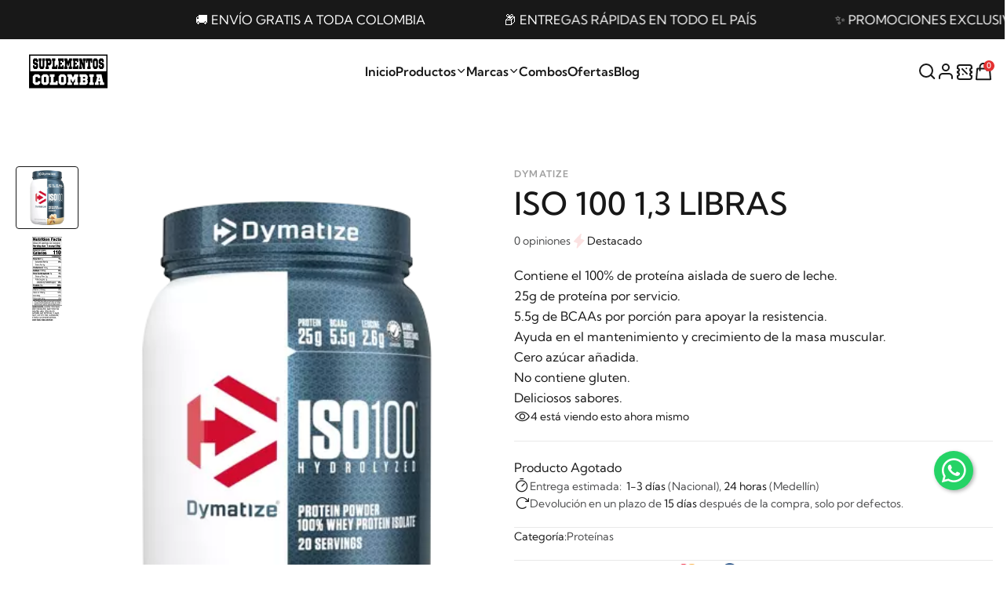

--- FILE ---
content_type: text/html; charset=UTF-8
request_url: https://suplementoscolombia.co/iso-100-13-libras
body_size: 16023
content:
<!DOCTYPE html>
<html lang="es-co">
<head>
	<meta charset="utf-8">
	<meta http-equiv="X-UA-Compatible" content="IE=edge">
    <meta name="viewport" content="width=device-width, initial-scale=1, maximum-scale=1">
    <meta name="author" content="Suplementos Colombia">

    <!-- Google tag (gtag.js) -->
    <script async src="https://www.googletagmanager.com/gtag/js?id=G-Q5STP6XNX1"></script>
    <script>
        window.dataLayer = window.dataLayer || [];
        function gtag(){dataLayer.push(arguments);}
        gtag('js', new Date());

        gtag('config', 'G-Q5STP6XNX1');
    </script>

    <!-- Google Tag Manager -->
    <script>(function(w,d,s,l,i){w[l]=w[l]||[];w[l].push({'gtm.start':
                new Date().getTime(),event:'gtm.js'});var f=d.getElementsByTagName(s)[0],
            j=d.createElement(s),dl=l!='dataLayer'?'&l='+l:'';j.async=true;j.src=
            'https://www.googletagmanager.com/gtm.js?id='+i+dl;f.parentNode.insertBefore(j,f);
        })(window,document,'script','dataLayer','GTM-MH9BFF8Z');</script>
    <!-- End Google Tag Manager -->

    <!-- Google Tag Manager -->
    <script>(function(w,d,s,l,i){w[l]=w[l]||[];w[l].push({'gtm.start':
                new Date().getTime(),event:'gtm.js'});var f=d.getElementsByTagName(s)[0],
            j=d.createElement(s),dl=l!='dataLayer'?'&l='+l:'';j.async=true;j.src=
            'https://www.googletagmanager.com/gtm.js?id='+i+dl;f.parentNode.insertBefore(j,f);
        })(window,document,'script','dataLayer','GTM-NTBWQB2');</script>
    <!-- End Google Tag Manager -->

    <!-- TikTok Pixel Code Start -->
    <script>
        !function (w, d, t) {
            w.TiktokAnalyticsObject=t;var ttq=w[t]=w[t]||[];ttq.methods=["page","track","identify","instances","debug","on","off","once","ready","alias","group","enableCookie","disableCookie","holdConsent","revokeConsent","grantConsent"],ttq.setAndDefer=function(t,e){t[e]=function(){t.push([e].concat(Array.prototype.slice.call(arguments,0)))}};for(var i=0;i<ttq.methods.length;i++)ttq.setAndDefer(ttq,ttq.methods[i]);ttq.instance=function(t){for(
                var e=ttq._i[t]||[],n=0;n<ttq.methods.length;n++)ttq.setAndDefer(e,ttq.methods[n]);return e},ttq.load=function(e,n){var r="https://analytics.tiktok.com/i18n/pixel/events.js",o=n&&n.partner;ttq._i=ttq._i||{},ttq._i[e]=[],ttq._i[e]._u=r,ttq._t=ttq._t||{},ttq._t[e]=+new Date,ttq._o=ttq._o||{},ttq._o[e]=n||{};n=document.createElement("script")
            ;n.type="text/javascript",n.async=!0,n.src=r+"?sdkid="+e+"&lib="+t;e=document.getElementsByTagName("script")[0];e.parentNode.insertBefore(n,e)};


            ttq.load('D1QQQG3C77U2VBBSVAFG');
            ttq.page();
        }(window, document, 'ttq');
    </script>
    <!-- TikTok Pixel Code End -->

    <!-- Meta Pixel Code -->
    <script>
        !function(f,b,e,v,n,t,s)
        {if(f.fbq)return;n=f.fbq=function(){n.callMethod?
            n.callMethod.apply(n,arguments):n.queue.push(arguments)};
            if(!f._fbq)f._fbq=n;n.push=n;n.loaded=!0;n.version='2.0';
            n.queue=[];t=b.createElement(e);t.async=!0;
            t.src=v;s=b.getElementsByTagName(e)[0];
            s.parentNode.insertBefore(t,s)}(window, document,'script',
            'https://connect.facebook.net/en_US/fbevents.js');
        fbq('init', '1080163142005933');
        fbq('track', 'PageView');
    </script>
    <noscript><img height="1" width="1" style="display:none"
                   src="https://www.facebook.com/tr?id=1080163142005933&ev=PageView&noscript=1"
        /></noscript>
    <!-- End Meta Pixel Code -->

        <title>ISO 100 1,3 LIBRAS de Dymatize - Suplementos Colombia</title>
    <meta name="description" content="ISO 100HIDROLIZADO DE SUERO PARA UN MAYOR APORTE DE PROTEINAS!Este suplemento deportivo es una proteina..."/>
    <meta name="keywords" content=""/>
    <link rel="canonical" href="https://suplementoscolombia.co/iso-100-13-libras"/>
    <meta property="og:locale" content="es_CO"/>
    <meta property="og:type" content="product"/>
    <meta property="og:title" content="ISO 100 1,3 LIBRAS - Suplementos Deportivos Colombia"/>
    <meta property="og:description" content="ISO 100HIDROLIZADO DE SUERO PARA UN MAYOR APORTE DE PROTEINAS!Este suplemento deportivo es una proteina..."/>
    <meta property="og:url" content="https://suplementoscolombia.co/iso-100-13-libras"/>
    <meta property="og:site_name" content="Suplementos Deportivos Medellín, Colombia"/>
    <meta property="article:modified_time" content="2021-06-01T14:28:28+00:00"/>
    <meta property="og:image" content="https://suplementos.b-cdn.net/proteinas/iso-100-1-3lbs-vainilla-500x500.webp"/>
    <meta property="og:image:width" content="500"/>
    <meta property="og:image:height" content="500"/>
    <meta name="twitter:card" content="summary"/>
    <meta name="twitter:image" content="https://suplementos.b-cdn.net/proteinas/iso-100-1-3lbs-vainilla-500x500.webp"/>
    <meta name="twitter:label1" content="Availability">
    <meta name="twitter:data1" content="In stock">
    <meta property="product:brand" content="Dymatize"/>
    <meta property="og:availability" content="instock"/>
    <meta property="product:availability" content="instock"/>
    <meta property="product:retailer_item_id" content="312"/>
    <meta property="product:condition" content="new"/>

    <link href="https://cdnjs.cloudflare.com/ajax/libs/font-awesome/6.5.0/css/all.min.css" rel="stylesheet">

    <!-- font -->
    <link rel="stylesheet" href="https://suplementoscolombia.co/fonts/fonts.css">
    <link rel="stylesheet" href="https://suplementoscolombia.co/fonts/font-icons.css">

    <!-- css -->
    <link rel="stylesheet" href="https://suplementoscolombia.co/css/bootstrap.min.css">
    <link rel="stylesheet" href="https://suplementoscolombia.co/css/drift-basic.min.css">
    <link rel="stylesheet" href="https://suplementoscolombia.co/css/photoswipe.css">
    <link rel="stylesheet" href="https://suplementoscolombia.co/css/swiper-bundle.min.css">
    <link rel="stylesheet" href="https://suplementoscolombia.co/css/animate.css">
    <link rel="stylesheet" type="text/css" href="https://suplementoscolombia.co/css/styles.css?v=12"/>

    <!-- Favicon and Touch Icons  -->
    <link rel="shortcut icon" href="https://suplementoscolombia.co/favicon.ico">
    <link rel="apple-touch-icon-precomposed" href="https://suplementoscolombia.co/favicon.ico">

        
    <script>
        // View Content Facebook
        var productData = {
            id: '312',
            price: 0,
            currency: "COP"
        };

        fbq('track', 'ViewContent', {
            content_ids: [productData.id],
            content_type: 'product',
            value: productData.price,
            currency: productData.currency
        });
    </script>

	
	<style >[wire\:loading], [wire\:loading\.delay], [wire\:loading\.inline-block], [wire\:loading\.inline], [wire\:loading\.block], [wire\:loading\.flex], [wire\:loading\.table], [wire\:loading\.grid], [wire\:loading\.inline-flex] {display: none;}[wire\:loading\.delay\.shortest], [wire\:loading\.delay\.shorter], [wire\:loading\.delay\.short], [wire\:loading\.delay\.long], [wire\:loading\.delay\.longer], [wire\:loading\.delay\.longest] {display:none;}[wire\:offline] {display: none;}[wire\:dirty]:not(textarea):not(input):not(select) {display: none;}input:-webkit-autofill, select:-webkit-autofill, textarea:-webkit-autofill {animation-duration: 50000s;animation-name: livewireautofill;}@keyframes livewireautofill { from {} }</style>
</head>
<body class="popup-loader">
    <!-- Google Tag Manager (noscript) -->
    <noscript><iframe src="https://www.googletagmanager.com/ns.html?id=GTM-MH9BFF8Z" height="0" width="0" style="display:none;visibility:hidden"></iframe></noscript>
    <!-- End Google Tag Manager (noscript) -->

    <!-- Google Tag Manager (noscript) -->
    <noscript><iframe src="https://www.googletagmanager.com/ns.html?id=GTM-NTBWQB2" height="0" width="0" style="display:none;visibility:hidden"></iframe></noscript>
    <!-- End Google Tag Manager (noscript) -->

	<!-- Scroll Top -->
<button id="scroll-top">
    <svg width="24" height="25" viewBox="0 0 24 25" fill="none" xmlns="http://www.w3.org/2000/svg">
        <g clip-path="url(#clip0_15741_24194)">
            <path
                d="M3 11.9175L12 2.91748L21 11.9175H16.5V20.1675C16.5 20.3664 16.421 20.5572 16.2803 20.6978C16.1397 20.8385 15.9489 20.9175 15.75 20.9175H8.25C8.05109 20.9175 7.86032 20.8385 7.71967 20.6978C7.57902 20.5572 7.5 20.3664 7.5 20.1675V11.9175H3Z"
                stroke="white" stroke-width="1.5" stroke-linecap="round" stroke-linejoin="round"/>
        </g>
        <defs>
            <clipPath id="clip0_15741_24194">
                <rect width="24" height="24" fill="white" transform="translate(0 0.66748)"/>
            </clipPath>
        </defs>
    </svg>
</button>

<div id="wrapper">


    <!-- Top Bar-->
    <div class="tf-topbar bg-main">
        <div class="container-fluid px-0">
            <div class="marquee-container text-white">
                <div class="marquee">
                    <span class="mx-5">🚚 ENVÍO GRATIS A TODA COLOMBIA</span>
                    <span class="mx-5">📦 ENTREGAS RÁPIDAS EN TODO EL PAÍS</span>
                    <span class="mx-5">✨ PROMOCIONES EXCLUSIVAS ONLINE</span>
                </div>
                <!-- duplicamos el bloque para efecto continuo -->
                <div class="marquee">
                    <span class="mx-5">🚚 ENVÍO GRATIS A TODA COLOMBIA</span>
                    <span class="mx-5">📦 ENTREGAS RÁPIDAS EN TODO EL PAÍS</span>
                    <span class="mx-5">✨ PROMOCIONES EXCLUSIVAS ONLINE</span>
                </div>
            </div>
        </div>
    </div>
    <!-- /Top Bar -->

    <!-- Header -->
    <header id="header" class="header-default">
        <div class="container">
            <div class="row wrapper-header align-items-center">
                <div class="col-md-4 col-3 d-xl-none">
                    <a href="#mobileMenu" class="mobile-menu" data-bs-toggle="offcanvas" aria-controls="mobileMenu">
                        <i class="icon icon-categories"></i>
                    </a>
                </div>
                <div class="col-xl-3 col-md-4 col-6">
                    <a href="https://suplementoscolombia.co" class="logo-header">
                        <img src="https://suplementos.b-cdn.net/logos/logo%20suplecol%20144x62.svg" alt="logo" class="logo">
                    </a>
                </div>
                <div class="col-xl-6 d-none d-xl-block">
                    <nav class="box-navigation text-center">
                        <ul class="box-nav-ul d-flex align-items-center justify-content-center">
                            <li class="menu-item"><a href="https://suplementoscolombia.co" class="item-link">Inicio</a></li>
                            <li class="menu-item position-relative">
                                <a href="#" class="item-link">Productos<i class="icon icon-arrow-down"></i></a>
                                <div class="sub-menu submenu-default">
                                    <ul class="menu-list">
                                        <li><a href="https://suplementoscolombia.co/tienda/productos" class="menu-link-text">Todos</a></li>
                                                                                    <li><a href="https://suplementoscolombia.co/tienda/hidratacion" class="menu-link-text">Hidratación</a></li>
                                                                                    <li><a href="https://suplementoscolombia.co/tienda/combos" class="menu-link-text">Combos</a></li>
                                                                                    <li><a href="https://suplementoscolombia.co/tienda/glutaminas" class="menu-link-text">Glutaminas</a></li>
                                                                                    <li><a href="https://suplementoscolombia.co/tienda/snacks" class="menu-link-text">Snacks</a></li>
                                                                                    <li><a href="https://suplementoscolombia.co/tienda/creatinas" class="menu-link-text">Creatinas</a></li>
                                                                                    <li><a href="https://suplementoscolombia.co/tienda/pre-entrenos" class="menu-link-text">Pre-Entrenos</a></li>
                                                                                    <li><a href="https://suplementoscolombia.co/tienda/ganadores-de-masa" class="menu-link-text">Ganadores de Masa</a></li>
                                                                                    <li><a href="https://suplementoscolombia.co/tienda/vitaminas" class="menu-link-text">Vitaminas</a></li>
                                                                                    <li><a href="https://suplementoscolombia.co/tienda/aminoacidos" class="menu-link-text">Aminoácidos</a></li>
                                                                                    <li><a href="https://suplementoscolombia.co/tienda/quemadores" class="menu-link-text">Quemadores</a></li>
                                                                                    <li><a href="https://suplementoscolombia.co/tienda/proteinas" class="menu-link-text">Proteínas</a></li>
                                                                            </ul>
                                </div>
                            </li>
                            <li class="menu-item position-relative">
                                <a href="#" class="item-link">Marcas<i class="icon icon-arrow-down"></i></a>
                                <div class="sub-menu submenu-default">
                                    <ul class="menu-list">
                                                                                    <li><a href="https://suplementoscolombia.co/marca/muscletech" class="menu-link-text">Muscletech</a></li>
                                                                                    <li><a href="https://suplementoscolombia.co/marca/dymatize" class="menu-link-text">Dymatize</a></li>
                                                                                    <li><a href="https://suplementoscolombia.co/marca/basic" class="menu-link-text">Basic</a></li>
                                                                                    <li><a href="https://suplementoscolombia.co/marca/simply" class="menu-link-text">Simply</a></li>
                                                                                    <li><a href="https://suplementoscolombia.co/marca/optimum-nutrition" class="menu-link-text">Optimum Nutrition</a></li>
                                                                                    <li><a href="https://suplementoscolombia.co/marca/bsn" class="menu-link-text">Bsn</a></li>
                                                                                    <li><a href="https://suplementoscolombia.co/marca/cellucor" class="menu-link-text">Cellucor</a></li>
                                                                                    <li><a href="https://suplementoscolombia.co/marca/insane-labz" class="menu-link-text">Insane labz</a></li>
                                                                                    <li><a href="https://suplementoscolombia.co/marca/hangry-boy" class="menu-link-text">Hangry Boy</a></li>
                                                                                    <li><a href="https://suplementoscolombia.co/marca/swanson" class="menu-link-text">Swanson</a></li>
                                                                                    <li><a href="https://suplementoscolombia.co/marca/natures-best" class="menu-link-text">Natures Best</a></li>
                                                                                    <li><a href="https://suplementoscolombia.co/marca/proscience" class="menu-link-text">Proscience</a></li>
                                                                                    <li><a href="https://suplementoscolombia.co/marca/nutramerican-pharma" class="menu-link-text">Nutramerican Pharma</a></li>
                                                                                    <li><a href="https://suplementoscolombia.co/marca/sascha" class="menu-link-text">Sascha</a></li>
                                                                            </ul>
                                </div>
                            </li>
                            <li class="menu-item"><a href="https://suplementoscolombia.co/tienda/combos" class="item-link">Combos</a></li>
                            <li class="menu-item"><a href="https://suplementoscolombia.co/ofertas" class="item-link">Ofertas</a></li>
                            <li class="menu-item"><a href="https://suplementoscolombia.co/blog" class="item-link">Blog</a></li>
                        </ul>
                    </nav>
                </div>
                <div class="col-xl-3 col-md-4 col-3">
                    <ul class="nav-icon d-flex justify-content-end align-items-center">
                        <li class="nav-search"><a href="#search" data-bs-toggle="modal" class="nav-icon-item">
                                <svg class="icon" width="24" height="24" viewBox="0 0 24 24" fill="none" xmlns="http://www.w3.org/2000/svg">
                                    <path d="M11 19C15.4183 19 19 15.4183 19 11C19 6.58172 15.4183 3 11 3C6.58172 3 3 6.58172 3 11C3 15.4183 6.58172 19 11 19Z" stroke="#181818" stroke-width="2" stroke-linecap="round" stroke-linejoin="round"/>
                                    <path d="M21.35 21.0004L17 16.6504" stroke="#181818" stroke-width="2" stroke-linecap="round" stroke-linejoin="round"/>
                                </svg>
                            </a></li>
                        <li class="nav-account">
                            <a href="#" class="nav-icon-item">
                                <svg class="icon" width="24" height="24" viewBox="0 0 24 24" fill="none" xmlns="http://www.w3.org/2000/svg">
                                    <path d="M20 21V19C20 17.9391 19.5786 16.9217 18.8284 16.1716C18.0783 15.4214 17.0609 15 16 15H8C6.93913 15 5.92172 15.4214 5.17157 16.1716C4.42143 16.9217 4 17.9391 4 19V21" stroke="#181818" stroke-width="2" stroke-linecap="round" stroke-linejoin="round"/>
                                    <path d="M12 11C14.2091 11 16 9.20914 16 7C16 4.79086 14.2091 3 12 3C9.79086 3 8 4.79086 8 7C8 9.20914 9.79086 11 12 11Z" stroke="#181818" stroke-width="2" stroke-linecap="round" stroke-linejoin="round"/>
                                </svg>
                            </a>
                            <div class="dropdown-account dropdown-login">
                                                                    <div class="sub-top">
                                        <a href="https://suplementoscolombia.co/usuario/ingreso" class="tf-btn btn-reset">Iniciar Sesión</a>
                                        <p class="text-center text-secondary-2">¿No tienes cuenta? <a href="https://suplementoscolombia.co/usuario/registro">Registro</a></p>
                                    </div>
                                                            </div>
                        </li>
                        <li class="nav-cart">
                            <a href="https://suplementoscolombia.co/ofertas" class="nav-icon-item" title="Promociones">
                                <svg class="icon" width="24" height="24" viewBox="0 0 24 24" fill="none"
                                     xmlns="http://www.w3.org/2000/svg">
                                    <path d="M21 8.25V6.75C21 5.23122 19.7688 4 18.25 4H5.75C4.23122 4 3 5.23122 3 6.75V8.25C4.10457 8.25 5 9.14543 5 10.25C5 11.3546 4.10457 12.25 3 12.25V13.75C4.10457 13.75 5 14.6454 5 15.75C5 16.8546 4.10457 17.75 3 17.75V19.25C3 20.7688 4.23122 22 5.75 22H18.25C19.7688 22 21 20.7688 21 19.25V17.75C19.8954 17.75 19 16.8546 19 15.75C19 14.6454 19.8954 13.75 21 13.75V12.25C19.8954 12.25 19 11.3546 19 10.25C19 9.14543 19.8954 8.25 21 8.25Z"
                                          stroke="#181818" stroke-width="2" stroke-linecap="round" stroke-linejoin="round" />
                                    <path d="M15 15L9 9" stroke="#181818" stroke-width="2" stroke-linecap="round"
                                          stroke-linejoin="round" />
                                    <path d="M9.75 15.75H9.7575" stroke="#181818" stroke-width="2" stroke-linecap="round"
                                          stroke-linejoin="round" />
                                    <path d="M14.25 8.25H14.2575" stroke="#181818" stroke-width="2" stroke-linecap="round"
                                          stroke-linejoin="round" />
                                </svg>
                            </a>
                        </li>
                        <li class="nav-cart"><a href="#shoppingCart" data-bs-toggle="modal" class="nav-icon-item">
                                <svg class="icon" width="24" height="24" viewBox="0 0 24 24" fill="none" xmlns="http://www.w3.org/2000/svg">
                                    <path d="M16.5078 10.8734V6.36686C16.5078 5.17166 16.033 4.02541 15.1879 3.18028C14.3428 2.33514 13.1965 1.86035 12.0013 1.86035C10.8061 1.86035 9.65985 2.33514 8.81472 3.18028C7.96958 4.02541 7.49479 5.17166 7.49479 6.36686V10.8734M4.11491 8.62012H19.8877L21.0143 22.1396H2.98828L4.11491 8.62012Z" stroke="#181818" stroke-width="2" stroke-linecap="round" stroke-linejoin="round"/>
                                </svg>
                                <span class="count-box">0</span></a>
                        </li>
                    </ul>
                </div>
            </div>
        </div>
    </header>
    <!-- /Header -->


    <!-- mobile menu -->
    <div class="offcanvas offcanvas-start canvas-mb" id="mobileMenu">
        <span class="icon-close icon-close-popup" data-bs-dismiss="offcanvas" aria-label="Close"></span>
        <div class="mb-canvas-content">
            <div class="mb-body">
                <div class="mb-content-top">
                    <ul class="nav-ul-mb" id="wrapper-menu-navigation">
                        <li class="nav-mb-item">
                            <a href="https://suplementoscolombia.co" class="mb-menu-link">Inicio</a>
                        </li>
                        <li class="nav-mb-item">
                            <a href="#dropdown-menu-four" class="collapsed mb-menu-link" data-bs-toggle="collapse" aria-expanded="true" aria-controls="dropdown-menu-four">
                                <span>Productos</span>
                                <span class="btn-open-sub"></span>
                            </a>
                            <div id="dropdown-menu-four" class="collapse">
                                <ul class="sub-nav-menu">
                                                                            <li><a href="https://suplementoscolombia.co/tienda/hidratacion" class="sub-nav-link">Hidratación</a></li>
                                                                            <li><a href="https://suplementoscolombia.co/tienda/combos" class="sub-nav-link">Combos</a></li>
                                                                            <li><a href="https://suplementoscolombia.co/tienda/glutaminas" class="sub-nav-link">Glutaminas</a></li>
                                                                            <li><a href="https://suplementoscolombia.co/tienda/snacks" class="sub-nav-link">Snacks</a></li>
                                                                            <li><a href="https://suplementoscolombia.co/tienda/creatinas" class="sub-nav-link">Creatinas</a></li>
                                                                            <li><a href="https://suplementoscolombia.co/tienda/pre-entrenos" class="sub-nav-link">Pre-Entrenos</a></li>
                                                                            <li><a href="https://suplementoscolombia.co/tienda/ganadores-de-masa" class="sub-nav-link">Ganadores de Masa</a></li>
                                                                            <li><a href="https://suplementoscolombia.co/tienda/vitaminas" class="sub-nav-link">Vitaminas</a></li>
                                                                            <li><a href="https://suplementoscolombia.co/tienda/aminoacidos" class="sub-nav-link">Aminoácidos</a></li>
                                                                            <li><a href="https://suplementoscolombia.co/tienda/quemadores" class="sub-nav-link">Quemadores</a></li>
                                                                            <li><a href="https://suplementoscolombia.co/tienda/proteinas" class="sub-nav-link">Proteínas</a></li>
                                                                    </ul>
                            </div>

                        </li>
                        <li class="nav-mb-item">
                            <a href="#dropdown-menu-five" class="collapsed mb-menu-link" data-bs-toggle="collapse" aria-expanded="true" aria-controls="dropdown-menu-five">
                                <span>Marcas</span>
                                <span class="btn-open-sub"></span>
                            </a>
                            <div id="dropdown-menu-five" class="collapse">
                                <ul class="sub-nav-menu" >
                                                                            <li><a href="https://suplementoscolombia.co/marca/muscletech" class="sub-nav-link">Muscletech</a></li>
                                                                            <li><a href="https://suplementoscolombia.co/marca/dymatize" class="sub-nav-link">Dymatize</a></li>
                                                                            <li><a href="https://suplementoscolombia.co/marca/basic" class="sub-nav-link">Basic</a></li>
                                                                            <li><a href="https://suplementoscolombia.co/marca/simply" class="sub-nav-link">Simply</a></li>
                                                                            <li><a href="https://suplementoscolombia.co/marca/optimum-nutrition" class="sub-nav-link">Optimum Nutrition</a></li>
                                                                            <li><a href="https://suplementoscolombia.co/marca/bsn" class="sub-nav-link">Bsn</a></li>
                                                                            <li><a href="https://suplementoscolombia.co/marca/cellucor" class="sub-nav-link">Cellucor</a></li>
                                                                            <li><a href="https://suplementoscolombia.co/marca/insane-labz" class="sub-nav-link">Insane labz</a></li>
                                                                            <li><a href="https://suplementoscolombia.co/marca/hangry-boy" class="sub-nav-link">Hangry Boy</a></li>
                                                                            <li><a href="https://suplementoscolombia.co/marca/swanson" class="sub-nav-link">Swanson</a></li>
                                                                            <li><a href="https://suplementoscolombia.co/marca/natures-best" class="sub-nav-link">Natures Best</a></li>
                                                                            <li><a href="https://suplementoscolombia.co/marca/proscience" class="sub-nav-link">Proscience</a></li>
                                                                            <li><a href="https://suplementoscolombia.co/marca/nutramerican-pharma" class="sub-nav-link">Nutramerican Pharma</a></li>
                                                                            <li><a href="https://suplementoscolombia.co/marca/sascha" class="sub-nav-link">Sascha</a></li>
                                                                    </ul>
                            </div>

                        </li>
                        <li class="nav-mb-item"><a href="https://suplementoscolombia.co/tienda/combos" class="mb-menu-link">Combos</a></li>
                        <li class="nav-mb-item"><a href="https://suplementoscolombia.co/ofertas" class="mb-menu-link">Ofertas</a></li>
                        <li class="nav-mb-item"><a href="https://suplementoscolombia.co/blog" class="mb-menu-link">Blog</a></li>
                    </ul>
                </div>
                <div class="mb-other-content">
                    <div class="group-icon">


                                                    <a href="https://suplementoscolombia.co/usuario/registro" class="site-nav-icon">
                                <svg class="icon" width="18" height="18" viewBox="0 0 24 24" fill="none" xmlns="http://www.w3.org/2000/svg">
                                    <path d="M20.8401 4.60987C20.3294 4.09888 19.7229 3.69352 19.0555 3.41696C18.388 3.14039 17.6726 2.99805 16.9501 2.99805C16.2276 2.99805 15.5122 3.14039 14.8448 3.41696C14.1773 3.69352 13.5709 4.09888 13.0601 4.60987L12.0001 5.66987L10.9401 4.60987C9.90843 3.57818 8.50915 2.99858 7.05012 2.99858C5.59109 2.99858 4.19181 3.57818 3.16012 4.60987C2.12843 5.64156 1.54883 7.04084 1.54883 8.49987C1.54883 9.95891 2.12843 11.3582 3.16012 12.3899L4.22012 13.4499L12.0001 21.2299L19.7801 13.4499L20.8401 12.3899C21.3511 11.8791 21.7565 11.2727 22.033 10.6052C22.3096 9.93777 22.4519 9.22236 22.4519 8.49987C22.4519 7.77738 22.3096 7.06198 22.033 6.39452C21.7565 5.72706 21.3511 5.12063 20.8401 4.60987V4.60987Z" stroke="#181818" stroke-width="2" stroke-linecap="round" stroke-linejoin="round"/>
                                </svg>
                                Registro
                            </a>

                            <a href="https://suplementoscolombia.co/usuario/ingreso" class="site-nav-icon">
                                <svg class="icon" width="18" height="18" viewBox="0 0 24 24" fill="none" xmlns="http://www.w3.org/2000/svg">
                                    <path d="M20 21V19C20 17.9391 19.5786 16.9217 18.8284 16.1716C18.0783 15.4214 17.0609 15 16 15H8C6.93913 15 5.92172 15.4214 5.17157 16.1716C4.42143 16.9217 4 17.9391 4 19V21" stroke="#181818" stroke-width="2" stroke-linecap="round" stroke-linejoin="round"/>
                                    <path d="M12 11C14.2091 11 16 9.20914 16 7C16 4.79086 14.2091 3 12 3C9.79086 3 8 4.79086 8 7C8 9.20914 9.79086 11 12 11Z" stroke="#181818" stroke-width="2" stroke-linecap="round" stroke-linejoin="round"/>
                                </svg>
                                Iniciar Sesión
                            </a>
                        

                    </div>
                    <div class="mb-notice">
                        <a href="#" class="text-need">¿Necesitas ayuda?</a>
                    </div>
                    <div class="mb-contact">
                        <p class="text-caption-1">Medellín, Antioquía</p>
                    </div>
                    <ul class="mb-info">
                        <li>
                            <i class="icon icon-whatsapp"></i>
                            <p>314 8268931</p>
                        </li>
                    </ul>
                </div>
            </div>
            <div class="mb-bottom">
                <div class="bottom-bar-language">
                    <div class="tf-currencies">
                        <select class="image-select center style-default type-currencies">
                            <option selected data-thumbnail="https://suplementoscolombia.co/images/country/co.svg">COP</option>
                        </select>
                    </div>
                </div>
            </div>
        </div>
    </div>
    <!-- /mobile menu -->
</div>

	    <!-- Product_Main -->
    <section class="flat-spacing">
        <div class="tf-main-product section-image-zoom">
            <div class="container">
                <div class="row">
                                                            <!-- Product default -->
                    <div class="col-md-6">
                        <div class="tf-product-media-wrap sticky-top">
                            <div class="thumbs-slider">
                                <div dir="ltr" class="swiper tf-product-media-thumbs other-image-zoom" data-direction="vertical">
                                    <div class="swiper-wrapper stagger-wrap">
                                        <div class="swiper-slide stagger-item" data-color="gray">
                                            <div class="item">
                                                <img id="main-product-image" class="lazyload" data-src="https://suplementos.b-cdn.net/proteinas/iso-100-1-3lbs-vainilla-500x500.webp" src="https://suplementos.b-cdn.net/proteinas/iso-100-1-3lbs-vainilla-500x500.webp" alt="">
                                            </div>
                                        </div>
                                                                                <div class="swiper-slide stagger-item" data-color="gray">
                                            <div class="item">
                                                <img class="lazyload" data-src="https://suplementos.b-cdn.net/tablas%20nutricionales%20600x800/iso-100-1%2C3lbs-vainilla-tabla-600x800.webp" src="https://suplementos.b-cdn.net/tablas%20nutricionales%20600x800/iso-100-1%2C3lbs-vainilla-tabla-600x800.webp" alt="">
                                            </div>
                                        </div>
                                                                                                                                                                                                    </div>
                                </div>
                                <div dir="ltr" class="swiper tf-product-media-main" id="gallery-swiper-started">
                                    <div class="swiper-wrapper">
                                        <div class="swiper-slide" data-color="gray">
                                            <a href="https://suplementos.b-cdn.net/proteinas/iso-100-1-3lbs-vainilla-500x500.webp" target="_blank" class="item" data-pswp-width="600px" data-pswp-height="800px">
                                                <img id="main-product-image" class="tf-image-zoom lazyload" data-zoom="https://suplementos.b-cdn.net/proteinas/iso-100-1-3lbs-vainilla-500x500.webp" data-src="https://suplementos.b-cdn.net/proteinas/iso-100-1-3lbs-vainilla-500x500.webp" src="https://suplementos.b-cdn.net/proteinas/iso-100-1-3lbs-vainilla-500x500.webp" alt="">
                                            </a>
                                        </div>
                                                                                <div class="swiper-slide" data-color="gray">
                                            <a href="https://suplementos.b-cdn.net/tablas%20nutricionales%20600x800/iso-100-1%2C3lbs-vainilla-tabla-600x800.webp" target="_blank" class="item" data-pswp-width="600px" data-pswp-height="800px">
                                                <img class="tf-image-zoom lazyload" data-zoom="https://suplementos.b-cdn.net/tablas%20nutricionales%20600x800/iso-100-1%2C3lbs-vainilla-tabla-600x800.webp" data-src="https://suplementos.b-cdn.net/tablas%20nutricionales%20600x800/iso-100-1%2C3lbs-vainilla-tabla-600x800.webp" src="https://suplementos.b-cdn.net/tablas%20nutricionales%20600x800/iso-100-1%2C3lbs-vainilla-tabla-600x800.webp" alt="">
                                            </a>
                                        </div>
                                                                                                                                                                                                    </div>
                                </div>
                            </div>
                        </div>
                    </div>
                    <!-- /Product default -->
                    <!-- tf-product-info-list -->
                    <div class="col-md-6">
                        <div class="tf-product-info-wrap position-relative">
                            <div class="tf-zoom-main"></div>
                            <div class="tf-product-info-list other-image-zoom">
                                <div class="tf-product-info-heading">
                                    <div class="tf-product-info-name">
                                        <div class="text text-btn-uppercase">Dymatize</div>
                                        <h3 class="name">ISO 100 1,3 LIBRAS</h3>
                                        <div class="sub">
                                            <div class="tf-product-info-rate">
                                                <div class="list-star">
                                                                                                    </div>
                                                <div class="text text-caption-1">
                                                    <em>
                                                        0 opiniones
                                                    </em>
                                                </div>
                                            </div>
                                            <div class="tf-product-info-sold">
                                                <i class="icon icon-lightning"></i>
                                                <div class="text text-caption-1">Destacado</div>
                                            </div>
                                        </div>
                                    </div>
                                    <div class="tf-product-info-desc">
                                        <p><ul><li>Contiene el 100% de proteína aislada de suero de leche.</li><li>25g de proteína por servicio.</li><li>5.5g de BCAAs por porción para apoyar la resistencia.</li><li>Ayuda en el mantenimiento y crecimiento de la masa muscular.</li><li>Cero azúcar añadida.</li><li>No contiene gluten.</li><li>Deliciosos sabores.</li></ul></p>
                                        <div class="tf-product-info-liveview">
                                            <i class="icon icon-eye"></i>
                                            <p class="text-caption-1"><span class="liveview-count">4</span> está viendo esto ahora mismo</p>
                                        </div>
                                    </div>
                                </div>

                                    <div class="tf-product-info-choose-option">

                                        
                                            <div class="row">
                                                <div class="col-lg-5 col-md-6">
                                                    <div class="price_main">
                            <span class="new_price">
                                Producto Agotado
                            </span>
                                                    </div>
                                                </div>
                                            </div>

                                        
                                        <div class="tf-product-info-help">
                                            <div class="tf-product-info-time">
                                                <div class="icon">
                                                    <i class="icon-timer"></i>
                                                </div>
                                                <p class="text-caption-1">Entrega estimada:&nbsp;&nbsp;<span>1-3 días</span> (Nacional), <span>24 horas</span> (Medellín)</p>
                                            </div>
                                            <div class="tf-product-info-return">
                                                <div class="icon">
                                                    <i class="icon-arrowClockwise"></i>
                                                </div>
                                                <p class="text-caption-1">Devolución en un plazo de <span>15 días</span> después de la compra, solo por defectos.</p>
                                            </div>
                                        </div>
                                        <ul class="tf-product-info-sku">
                                            <li>
                                                <p class="text-caption-1">Categoría:</p>
                                                <p class="text-caption-1"><a href="#" class="text-1 link">Proteínas</a></p>
                                            </li>
                                        </ul>
                                        <div class="tf-product-info-guranteed">
                                            <div class="text-title">
                                                Pagos seguros con:
                                            </div>
                                            <div class="tf-payment">
                                                <img src="https://suplementos.b-cdn.net/banners/medios-de-pago-web.png" alt="">
                                            </div>
                                        </div>
                                    </div>


                            </div>
                        </div>
                    </div>
                    <!-- /tf-product-info-list -->
                </div>
            </div>
        </div>

    </section>
    <!-- /Product_Main -->

    <!-- Product_Description_Tabs -->
    <section class="">
        <div class="container">
            <div class="row">
                <div class="col-12">
                    <div class="widget-tabs style-1">
                        <ul class="widget-menu-tab">
                            <li class="item-title active">
                                <span class="inner">Descripción</span>
                            </li>
                                                        <li class="item-title">
                                <span class="inner">Calificaciones</span>
                            </li>
                        </ul>
                        <div class="widget-content-tab">
                            <div class="widget-content-inner active">
                                <div class="tab-description">
                                    <div class="top">
                                        <h2><strong>ISO 100</strong></h2><h4><strong>¡HIDROLIZADO DE SUERO PARA UN MAYOR APORTE DE PROTEÍNAS!</strong></h4><p>Este suplemento deportivo es una proteína elaborada a partir de una mezcla de aislado de suero hidrolizado y aislado de suero, diseñada para una rápida absorción y utilización. ¡No esperes más para probarla!</p><h4><strong>¿QUÉ ES ISO 100 HYDROLIZED?</strong></h4><p>Iso 100 Hydrolized de Dymatized se trata de una proteína con una gran pureza obtenida a partir de aislado de proteína de suero hidrolizado, de fácil digestión y rápida absorción. Durante el proceso de hidrólisis de la Proteína de Suero Hidrolizada, las proteínas son reducidas a péptidos y aminoácidos libres, de menor tamaño. Además, esta proteína presenta un valor biológico mayor.</p><h4><strong>¿QUÉ BENEFICIOS TIENE ISO 100 HYDROLIZED?</strong></h4><p>Las proteínascontribuyen al mantenimiento y crecimiento de la masa muscular.<br>La ingestión de proteínas, hidrolizados de proteínas y aminoácidos puede estimular la síntesis de proteínas e inhibir la degradación de proteínas1.<br>Las proteínas pueden mejorar el equilibrio neto de proteínas musculares después del ejercicio de resistencia.1<br>Proporciona proteínas de alta calidad para mantener la musculatura y la salud.</p><h4><strong>¿POR QUÉ ELEGIR ISO 100 HYDROLIZED?</strong></h4><p>Cada dosis de Iso 100 Hydrolyzed aporta 25 gramos de proteínas y 5,7 gramos de BCAA´s, además tiene un muy bajo contenido en grasas y azúcares, por lo que es un buen. Hidrolizado de Suero para personas que buscan una bebida de alto contenido proteico. ¡Consigue tu objetivo y que nada te pare!</p><h4><strong>Uso sugerido:</strong></h4><ul><li>Agregue una cucharada colmada a 120-350ml. de agua, jugo o leche.</li><li>Mezclar durante 15 segundos o hasta que esté completamente disperso.</li><li>Para obtener los máximos resultados tomar 2-3 porciones diarias.</li></ul>
                                    </div>
                                </div>
                            </div>
                                                        <div class="widget-content-inner">
                                <div class="tab-reviews write-cancel-review-wrap">
                                    <div class="tab-reviews-heading">

                                        <div>
                                                                                    </div>
                                    </div>
                                    <div class="reply-comment style-1 cancel-review-wrap">
                                        <div class="d-flex mb_24 gap-20 align-items-center justify-content-between flex-wrap">
                                            <h4 class="">0 Calificaciones</h4>
                                        </div>
                                        <div class="reply-comment-wrap">
                                                                                            <div class="col-md-6">
                                                    <div class="row justify-content-center">
                                                        <p><strong>Al parecer no hay opiniones.</strong></p>
                                                    </div>
                                                </div>
                                                                                    </div>
                                    </div>
                                    <form class="form-write-review write-review-wrap">
                                        <div class="heading">
                                            <h4>Write a review:</h4>
                                            <div class="list-rating-check">
                                                <input type="radio" id="star5" name="rate" value="5">
                                                <label for="star5" title="text"></label>
                                                <input type="radio" id="star4" name="rate" value="4">
                                                <label for="star4" title="text"></label>
                                                <input type="radio" id="star3" name="rate" value="3">
                                                <label for="star3" title="text"></label>
                                                <input type="radio" id="star2" name="rate" value="2">
                                                <label for="star2" title="text"></label>
                                                <input type="radio" id="star1" name="rate" value="1">
                                                <label for="star1" title="text"></label>
                                            </div>
                                        </div>
                                        <div class="mb_32">
                                            <div class="mb_8">Review Title</div>
                                            <fieldset class="mb_20">
                                                <input class="" type="text" placeholder="Give your review a title" name="text" tabindex="2" value="" aria-required="true" required="">
                                            </fieldset>
                                            <div class="mb_8">Review</div>
                                            <fieldset class="d-flex mb_20">
                                                <textarea class="" rows="4" placeholder="Write your comment here" tabindex="2" aria-required="true" required=""></textarea>
                                            </fieldset>
                                            <div class="cols mb_20">
                                                <fieldset class="">
                                                    <input class="" type="text" placeholder="You Name (Public)" name="text" tabindex="2" value="" aria-required="true" required="">
                                                </fieldset>
                                                <fieldset class="">
                                                    <input class="" type="email" placeholder="Your email (private)" name="email" tabindex="2" value="" aria-required="true" required="">
                                                </fieldset>
                                            </div>
                                            <div class="d-flex align-items-center check-save">
                                                <input type="checkbox" name="availability" class="tf-check" id="check1">
                                                <label class="text-secondary text-caption-1" for="check1">Save my name, email, and website in this browser for the next time I comment.</label>
                                            </div>
                                        </div>
                                        <div class="button-submit">
                                            <button class="text-btn-uppercase" type="submit">Submit Reviews</button>
                                        </div>
                                    </form>
                                </div>
                            </div>
                        </div>
                    </div>
                </div>
            </div>
        </div>
    </section>
    <!-- /Product_Description_Tabs -->

    <!-- Ralated Products -->
<section class="flat-spacing">
    <div class="container flat-animate-tab">
        <ul class="tab-product justify-content-sm-center wow fadeInUp" data-wow-delay="0s" role="tablist">
            <li class="nav-tab-item" role="presentation">
                <a href="#ralatedProducts" class="active" data-bs-toggle="tab">Productos Relacionados</a>
            </li>
        </ul>
        <div class="tab-content">
            <div class="tab-pane active show" id="ralatedProducts" role="tabpanel">
                <div dir="ltr" class="swiper tf-sw-latest" data-preview="4" data-tablet="3" data-mobile="2" data-space-lg="30" data-space-md="30" data-space="15" data-pagination="1" data-pagination-md="1" data-pagination-lg="1">
                    <div class="swiper-wrapper">
                                                <div class="swiper-slide">
                            <div class="card-product">
                                <div class="card-product-wrapper">
                                    <a href="https://suplementoscolombia.co/carnivor" class="product-img">
                                        <img class="lazyload img-product" data-src="https://suplementos.b-cdn.net/proteinas/Carnivor-4lb-Chocolate-600x800.webp" src="https://suplementos.b-cdn.net/proteinas/Carnivor-4lb-Chocolate-600x800.webp" alt="image-product">
                                        <img class="lazyload img-hover" data-src="https://suplementos.b-cdn.net/proteinas/Carnivor-4lb-Chocolate-600x800.webp" src="https://suplementos.b-cdn.net/proteinas/Carnivor-4lb-Chocolate-600x800.webp" alt="image-product">
                                    </a>
                                                                        <div class="list-btn-main">
                                        <a href="https://suplementoscolombia.co/carnivor" class="btn-main-product">Añadir a la cesta</a>
                                    </div>
                                </div>
                                <div class="card-product-info">
                                    <a href="https://suplementoscolombia.co/carnivor" class="title link">CARNIVOR</a>
                                                                                                                        <span class="price">$175.000</span>
                                                                                                            </div>
                            </div>
                        </div>
                                                <div class="swiper-slide">
                            <div class="card-product">
                                <div class="card-product-wrapper">
                                    <a href="https://suplementoscolombia.co/isolate-sascha" class="product-img">
                                        <img class="lazyload img-product" data-src="https://suplementos.b-cdn.net/proteinas/isolate-sascha-2lbs-vainilla-600x800.webp" src="https://suplementos.b-cdn.net/proteinas/isolate-sascha-2lbs-vainilla-600x800.webp" alt="image-product">
                                        <img class="lazyload img-hover" data-src="https://suplementos.b-cdn.net/proteinas/isolate-sascha-2lbs-vainilla-600x800.webp" src="https://suplementos.b-cdn.net/proteinas/isolate-sascha-2lbs-vainilla-600x800.webp" alt="image-product">
                                    </a>
                                                                        <div class="list-btn-main">
                                        <a href="https://suplementoscolombia.co/isolate-sascha" class="btn-main-product">Añadir a la cesta</a>
                                    </div>
                                </div>
                                <div class="card-product-info">
                                    <a href="https://suplementoscolombia.co/isolate-sascha" class="title link">ISOLATE SASCHA</a>
                                                                                                                        <span class="price">$311.000</span>
                                                                                                            </div>
                            </div>
                        </div>
                                                <div class="swiper-slide">
                            <div class="card-product">
                                <div class="card-product-wrapper">
                                    <a href="https://suplementoscolombia.co/isolate-simply" class="product-img">
                                        <img class="lazyload img-product" data-src="https://suplementos.b-cdn.net/proteinas/isolate-simply-5-libras-vainilla-600x800.webp" src="https://suplementos.b-cdn.net/proteinas/isolate-simply-5-libras-vainilla-600x800.webp" alt="image-product">
                                        <img class="lazyload img-hover" data-src="https://suplementos.b-cdn.net/proteinas/isolate-simply-5-libras-vainilla-600x800.webp" src="https://suplementos.b-cdn.net/proteinas/isolate-simply-5-libras-vainilla-600x800.webp" alt="image-product">
                                    </a>
                                                                        <div class="list-btn-main">
                                        <a href="https://suplementoscolombia.co/isolate-simply" class="btn-main-product">Añadir a la cesta</a>
                                    </div>
                                </div>
                                <div class="card-product-info">
                                    <a href="https://suplementoscolombia.co/isolate-simply" class="title link">ISOLATE SIMPLY 5 LIBRAS</a>
                                                                                                                        <span class="price">$350.000</span>
                                                                                                            </div>
                            </div>
                        </div>
                                                <div class="swiper-slide">
                            <div class="card-product">
                                <div class="card-product-wrapper">
                                    <a href="https://suplementoscolombia.co/whey-simply-5-libras" class="product-img">
                                        <img class="lazyload img-product" data-src="https://suplementos.b-cdn.net/proteinas/whey-simply-5lbs-vainilla-600x800.webp" src="https://suplementos.b-cdn.net/proteinas/whey-simply-5lbs-vainilla-600x800.webp" alt="image-product">
                                        <img class="lazyload img-hover" data-src="https://suplementos.b-cdn.net/proteinas/whey-simply-5lbs-vainilla-600x800.webp" src="https://suplementos.b-cdn.net/proteinas/whey-simply-5lbs-vainilla-600x800.webp" alt="image-product">
                                    </a>
                                                                        <div class="list-btn-main">
                                        <a href="https://suplementoscolombia.co/whey-simply-5-libras" class="btn-main-product">Añadir a la cesta</a>
                                    </div>
                                </div>
                                <div class="card-product-info">
                                    <a href="https://suplementoscolombia.co/whey-simply-5-libras" class="title link">WHEY SIMPLY 5 LIBRAS</a>
                                                                                                                        <span class="price">$280.000</span>
                                                                                                            </div>
                            </div>
                        </div>
                                                <div class="swiper-slide">
                            <div class="card-product">
                                <div class="card-product-wrapper">
                                    <a href="https://suplementoscolombia.co/iso-clean" class="product-img">
                                        <img class="lazyload img-product" data-src="https://suplementos.b-cdn.net/proteinas/iso-clean-2lb-vainilla-600x800.webp" src="https://suplementos.b-cdn.net/proteinas/iso-clean-2lb-vainilla-600x800.webp" alt="image-product">
                                        <img class="lazyload img-hover" data-src="https://suplementos.b-cdn.net/proteinas/iso-clean-2lb-vainilla-600x800.webp" src="https://suplementos.b-cdn.net/proteinas/iso-clean-2lb-vainilla-600x800.webp" alt="image-product">
                                    </a>
                                                                        <div class="list-btn-main">
                                        <a href="https://suplementoscolombia.co/iso-clean" class="btn-main-product">Añadir a la cesta</a>
                                    </div>
                                </div>
                                <div class="card-product-info">
                                    <a href="https://suplementoscolombia.co/iso-clean" class="title link">ISO CLEAN</a>
                                                                                                                        <span class="price">$180.000</span>
                                                                                                            </div>
                            </div>
                        </div>
                                                <div class="swiper-slide">
                            <div class="card-product">
                                <div class="card-product-wrapper">
                                    <a href="https://suplementoscolombia.co/elite-whey-dymatize" class="product-img">
                                        <img class="lazyload img-product" data-src="https://suplementos.b-cdn.net/proteinas/elite-whey-5lbs-vainilla-600x800.webp" src="https://suplementos.b-cdn.net/proteinas/elite-whey-5lbs-vainilla-600x800.webp" alt="image-product">
                                        <img class="lazyload img-hover" data-src="https://suplementos.b-cdn.net/proteinas/elite-whey-5lbs-vainilla-600x800.webp" src="https://suplementos.b-cdn.net/proteinas/elite-whey-5lbs-vainilla-600x800.webp" alt="image-product">
                                    </a>
                                                                        <div class="list-btn-main">
                                        <a href="https://suplementoscolombia.co/elite-whey-dymatize" class="btn-main-product">Añadir a la cesta</a>
                                    </div>
                                </div>
                                <div class="card-product-info">
                                    <a href="https://suplementoscolombia.co/elite-whey-dymatize" class="title link">ELITE WHEY DYMATIZE</a>
                                                                                                                        <span class="price">$187.000</span>
                                                                                                            </div>
                            </div>
                        </div>
                                            </div>
                    <div class="sw-pagination-latest sw-dots type-circle justify-content-center"></div>
                </div>
            </div>
        </div>

    </div>
</section>
<!-- /Ralated Products -->

    <!-- shoppingCart -->
<div wire:id="jgAgQuie36iLOnq7jo7K" wire:initial-data="{&quot;fingerprint&quot;:{&quot;id&quot;:&quot;jgAgQuie36iLOnq7jo7K&quot;,&quot;name&quot;:&quot;top-cart&quot;,&quot;locale&quot;:&quot;es&quot;,&quot;path&quot;:&quot;iso-100-13-libras&quot;,&quot;method&quot;:&quot;GET&quot;,&quot;v&quot;:&quot;acj&quot;},&quot;effects&quot;:{&quot;listeners&quot;:[]},&quot;serverMemo&quot;:{&quot;children&quot;:{&quot;l1191708225-0&quot;:{&quot;id&quot;:&quot;qIXOB4s58WCUNWMwmOTq&quot;,&quot;tag&quot;:&quot;div&quot;}},&quot;errors&quot;:[],&quot;htmlHash&quot;:&quot;e7bf2871&quot;,&quot;data&quot;:[],&quot;dataMeta&quot;:[],&quot;checksum&quot;:&quot;806fc2a9cdef2e712a3c38d8998780b898213ac8b013405bd0595748d9356714&quot;}}" class="modal fullRight fade modal-shopping-cart" id="shoppingCart" wire:ignore.self>
    <div class="modal-dialog">
        <div wire:id="qIXOB4s58WCUNWMwmOTq" wire:initial-data="{&quot;fingerprint&quot;:{&quot;id&quot;:&quot;qIXOB4s58WCUNWMwmOTq&quot;,&quot;name&quot;:&quot;cart-content&quot;,&quot;locale&quot;:&quot;es&quot;,&quot;path&quot;:&quot;iso-100-13-libras&quot;,&quot;method&quot;:&quot;GET&quot;,&quot;v&quot;:&quot;acj&quot;},&quot;effects&quot;:{&quot;listeners&quot;:[&quot;cartUpdated&quot;]},&quot;serverMemo&quot;:{&quot;children&quot;:[],&quot;errors&quot;:[],&quot;htmlHash&quot;:&quot;3d90f7d2&quot;,&quot;data&quot;:{&quot;recommendedProducts&quot;:[]},&quot;dataMeta&quot;:{&quot;modelCollections&quot;:{&quot;recommendedProducts&quot;:{&quot;class&quot;:&quot;App\\Models\\Product&quot;,&quot;id&quot;:[115,285,314,339,533],&quot;relations&quot;:[],&quot;connection&quot;:&quot;mysql&quot;,&quot;collectionClass&quot;:null}}},&quot;checksum&quot;:&quot;69c6445d28a0a4f3f0e1b979a2db63a1f5345eb05d992063ff376bf9677eb5de&quot;}}" class="modal-content">
<!-- recomendaciones -->
<div class="tf-minicart-recommendations">
    <h6 class="title">Recomendaciones</h6>
    <div class="wrap-recommendations">
        <div class="list-cart">
                            <div class="list-cart-item">
                    <div class="image">
                        <img class="lazyload" src="https://suplementos.b-cdn.net/creatinas/creatina-platinum-80-serv-600x800.webp" alt="">
                    </div>
                    <div class="content">
                        <div class="name">
                            <a class="link text-line-clamp-1" href="https://suplementoscolombia.co/creatina-platinum">CREATINA PLATINUM 80 SERVICIOS</a>
                        </div>
                        <div class="cart-item-bot">
                            <div class="text-button price"><span class="price">
                            <span class="old-price">$165.000</span>
                            $140.000
                        </span></div>
                            <a class="link text-button" href="https://suplementoscolombia.co/creatina-platinum">Ver</a>
                        </div>
                    </div>
                </div>
                            <div class="list-cart-item">
                    <div class="image">
                        <img class="lazyload" src="https://suplementos.b-cdn.net/proteinas/whey-gold-5lb-vainilla-ice-cream-600x800.webp" alt="">
                    </div>
                    <div class="content">
                        <div class="name">
                            <a class="link text-line-clamp-1" href="https://suplementoscolombia.co/whey-gold-standard">WHEY GOLD STANDARD</a>
                        </div>
                        <div class="cart-item-bot">
                            <div class="text-button price"><span class="price">$120.000 - $715.000</span></div>
                            <a class="link text-button" href="https://suplementoscolombia.co/whey-gold-standard">Ver</a>
                        </div>
                    </div>
                </div>
                            <div class="list-cart-item">
                    <div class="image">
                        <img class="lazyload" src="https://suplementos.b-cdn.net/proteinas/iso-100-5lbs-vainilla-600x800.webp" alt="">
                    </div>
                    <div class="content">
                        <div class="name">
                            <a class="link text-line-clamp-1" href="https://suplementoscolombia.co/iso-100">ISO 100</a>
                        </div>
                        <div class="cart-item-bot">
                            <div class="text-button price"><span class="price">$190.000 - $460.000</span></div>
                            <a class="link text-button" href="https://suplementoscolombia.co/iso-100">Ver</a>
                        </div>
                    </div>
                </div>
                            <div class="list-cart-item">
                    <div class="image">
                        <img class="lazyload" src="https://suplementos.b-cdn.net/proteinas/serious-mass-12lb-vainilla-600x800.webp" alt="">
                    </div>
                    <div class="content">
                        <div class="name">
                            <a class="link text-line-clamp-1" href="https://suplementoscolombia.co/serious-mass">SERIOUS MASS</a>
                        </div>
                        <div class="cart-item-bot">
                            <div class="text-button price"><span class="price">$145.000 - $400.000</span></div>
                            <a class="link text-button" href="https://suplementoscolombia.co/serious-mass">Ver</a>
                        </div>
                    </div>
                </div>
                            <div class="list-cart-item">
                    <div class="image">
                        <img class="lazyload" src="https://suplementos.b-cdn.net/proteinas/Whey-Protein-basic-5lbs-vainilla-600x800.webp" alt="">
                    </div>
                    <div class="content">
                        <div class="name">
                            <a class="link text-line-clamp-1" href="https://suplementoscolombia.co/whey-basic">WHEY BASIC</a>
                        </div>
                        <div class="cart-item-bot">
                            <div class="text-button price"><span class="price">$30.000 - $285.000</span></div>
                            <a class="link text-button" href="https://suplementoscolombia.co/whey-basic">Ver</a>
                        </div>
                    </div>
                </div>
                    </div>
    </div>
</div>

<!-- carrito -->
<div class="d-flex flex-column flex-grow-1 h-100">
    <div class="header">
        <h5 class="title">Carro</h5>
        <span class="icon-close icon-close-popup" data-bs-dismiss="modal"></span>
    </div>
    <div class="wrap">
                <div class="tf-mini-cart-wrap">
            <div class="tf-mini-cart-main">
                <div class="tf-mini-cart-sroll">
                    <div class="tf-mini-cart-items">
                                            </div>
                </div>
            </div>

            <div class="tf-mini-cart-bottom">
                <div class="tf-mini-cart-tool">
                    <div class="tf-mini-cart-tool-btn btn-add-coupon">
                        <svg width="21" height="20" viewBox="0 0 21 20" fill="none"
                             xmlns="http://www.w3.org/2000/svg">
                            <path
                                d="M17.3247 11.1751L11.3497 17.1501C11.1949 17.305 11.0111 17.428 10.8087 17.5118C10.6064 17.5957 10.3895 17.6389 10.1705 17.6389C9.95148 17.6389 9.7346 17.5957 9.53227 17.5118C9.32994 17.428 9.14613 17.305 8.99134 17.1501L1.83301 10.0001V1.66675H10.1663L17.3247 8.82508C17.6351 9.13735 17.8093 9.55977 17.8093 10.0001C17.8093 10.4404 17.6351 10.8628 17.3247 11.1751V11.1751Z"
                                stroke="#181818" stroke-width="1.5" stroke-linecap="round"
                                stroke-linejoin="round"/>
                            <path d="M5.99902 5.83325H6.00902" stroke="#181818" stroke-width="1.5"
                                  stroke-linecap="round" stroke-linejoin="round"/>
                        </svg>
                        <div class="text-caption-1" style="font-size: 1.1em"><strong>Aplicar Cupón</strong></div>
                    </div>
                </div>
                <div class="tf-mini-cart-bottom-wrap">
                    <div class="tf-cart-totals-discounts"><h5>Sub total</h5> <h5
                            class="tf-totals-total-value">$0</h5></div>
                    <div class="tf-mini-cart-view-checkout"><a href="https://suplementoscolombia.co/tienda/cesta"
                                                               class="tf-btn w-100 btn-white radius-4 has-border"><span
                                class="text">Ver Carro</span></a> <a href="https://suplementoscolombia.co/tienda/cesta/pago"
                                                                     class="tf-btn w-100 btn-fill radius-4"><span
                                class="text">Pagar</span></a></div>
                    <div class="text-center"><a class="link text-btn-uppercase"
                                                href="https://suplementoscolombia.co">O continuar comprando</a>
                    </div>
                </div>
            </div>
            <div class="tf-mini-cart-tool-openable add-coupon">
                <div class="tf-mini-cart-tool-content"><label class="tf-mini-cart-tool-text"> <span
                            class="icon"> <svg width="20" height="20" viewBox="0 0 20 20" fill="none"
                                               xmlns="http://www.w3.org/2000/svg"> <g
                                    clip-path="url(#clip0_6766_32777)"> <path
                                        d="M9.16699 3.33325H3.33366C2.89163 3.33325 2.46771 3.50885 2.15515 3.82141C1.84259 4.13397 1.66699 4.55789 1.66699 4.99992V16.6666C1.66699 17.1086 1.84259 17.5325 2.15515 17.8451C2.46771 18.1577 2.89163 18.3333 3.33366 18.3333H15.0003C15.4424 18.3333 15.8663 18.1577 16.1788 17.8451C16.4914 17.5325 16.667 17.1086 16.667 16.6666V10.8333"
                                        stroke="#181818" stroke-width="1.5" stroke-linecap="round"
                                        stroke-linejoin="round"/> <path
                                        d="M15.417 2.0832C15.7485 1.75168 16.1981 1.56543 16.667 1.56543C17.1358 1.56543 17.5855 1.75168 17.917 2.0832C18.2485 2.41472 18.4348 2.86436 18.4348 3.3332C18.4348 3.80204 18.2485 4.25168 17.917 4.5832L10.0003 12.4999L6.66699 13.3332L7.50033 9.99986L15.417 2.0832Z"
                                        stroke="#181818" stroke-width="1.5" stroke-linecap="round"
                                        stroke-linejoin="round"/> </g> <defs> <clipPath
                                        id="clip0_6766_32777"> <rect width="20" height="20" fill="white"/> </clipPath> </defs> </svg> </span>
                        <span class="text-title">Aplicar Cupón</span> </label>
                    <form class="form-add-coupon tf-mini-cart-tool-wrap" method="post"
                          action="https://suplementoscolombia.co/tienda/cesta/aplicarcupon"> <input type="hidden" name="_token" value="jtf04ZO8fBIMVEXO5gazdKpDxBSqRBP9bhfcTTGw">                        <fieldset class="">
                            <div class="text-caption-1 text-secondary mb_8">Ingresa el Cupón</div>
                            <input class="" type="text" placeholder="Cupón" name="coupon" tabindex="2"
                                   value="" aria-required="true" required=""></fieldset>
                        <div class="tf-cart-tool-btns">
                            <button type="submit" class="btn-style-2 w-100"><span
                                    class="text text-btn-uppercase">Aplicar</span></button>
                            <div class="text-center w-100 text-btn-uppercase tf-mini-cart-tool-close">
                                Cancelar
                            </div>
                        </div>
                    </form>
                </div>
            </div>
        </div>
    </div>
</div>

    <script>
        function initMiniCartCoupon() {
            const modal = document.querySelector('#shoppingCart .modal-content');
            if (!modal) return;

            modal.addEventListener('click', function (e) {
                if (e.target.closest('.btn-add-coupon')) {
                    document.querySelector('.add-coupon')?.classList.add('open');
                }

                if (e.target.closest('.tf-mini-cart-tool-close')) {
                    document.querySelector('.add-coupon')?.classList.remove('open');
                }
            }, { once: true }); // no se duplicará aunque Livewire re-renderice
        }

        document.addEventListener('livewire:load', () => {
            initMiniCartCoupon();

            // cada vez que Livewire actualice el carrito, reactivamos la delegación
            Livewire.hook('message.processed', () => {
                initMiniCartCoupon();
            });
        });
    </script>

</div>


<!-- Livewire Component wire-end:qIXOB4s58WCUNWMwmOTq -->    </div>
</div>
<!-- /shoppingCart -->

<!-- Livewire Component wire-end:jgAgQuie36iLOnq7jo7K -->    <div wire:id="861aVw1CwW6ofJG7C0yU" wire:initial-data="{&quot;fingerprint&quot;:{&quot;id&quot;:&quot;861aVw1CwW6ofJG7C0yU&quot;,&quot;name&quot;:&quot;search.search-products-mobile&quot;,&quot;locale&quot;:&quot;es&quot;,&quot;path&quot;:&quot;iso-100-13-libras&quot;,&quot;method&quot;:&quot;GET&quot;,&quot;v&quot;:&quot;acj&quot;},&quot;effects&quot;:{&quot;listeners&quot;:[]},&quot;serverMemo&quot;:{&quot;children&quot;:{&quot;l3507641010-0&quot;:{&quot;id&quot;:&quot;sKhb3HZHNeurHaBo7uIs&quot;,&quot;tag&quot;:&quot;div&quot;}},&quot;errors&quot;:[],&quot;htmlHash&quot;:&quot;5c5b2626&quot;,&quot;data&quot;:{&quot;name&quot;:&quot;&quot;},&quot;dataMeta&quot;:[],&quot;checksum&quot;:&quot;881d6f048a85bb1fb7421264f1b6f29a64187c57641693bb31398a9ae69d9468&quot;}}" class="modal fade modal-search" id="search" wire:ignore.self>
    <div class="modal-dialog modal-dialog-centered">
        <div class="modal-content">
            <div class="d-flex justify-content-between align-items-center">
                <h5>Búsqueda</h5>
                <span class="icon-close icon-close-popup" data-bs-dismiss="modal"></span>
            </div>

            <div class="p-1">
                <fieldset>
                    <input
                        type="text"
                        class="form-control"
                        wire:model="name"
                        wire:keydown.escape="$set('name', '')"
                        placeholder="¡Busca más de 130 productos!"
                    />
                </fieldset>

                
                <div wire:id="sKhb3HZHNeurHaBo7uIs" wire:initial-data="{&quot;fingerprint&quot;:{&quot;id&quot;:&quot;sKhb3HZHNeurHaBo7uIs&quot;,&quot;name&quot;:&quot;search.search-results-mobile&quot;,&quot;locale&quot;:&quot;es&quot;,&quot;path&quot;:&quot;iso-100-13-libras&quot;,&quot;method&quot;:&quot;GET&quot;,&quot;v&quot;:&quot;acj&quot;},&quot;effects&quot;:{&quot;listeners&quot;:[&quot;searchUpdated&quot;]},&quot;serverMemo&quot;:{&quot;children&quot;:[],&quot;errors&quot;:[],&quot;htmlHash&quot;:&quot;4d7701af&quot;,&quot;data&quot;:{&quot;products&quot;:[],&quot;brands&quot;:[]},&quot;dataMeta&quot;:[],&quot;checksum&quot;:&quot;c7e5cab1ef3d19067ec09f5c5258dea42d1f18840b38f9f428326912376ec153&quot;}}">
            <p><strong>Sin resultados</strong></p>
    
    
    
    </div>

<!-- Livewire Component wire-end:sKhb3HZHNeurHaBo7uIs -->            </div>
        </div>
    </div>
</div>

<!-- Livewire Component wire-end:861aVw1CwW6ofJG7C0yU -->
    <a href="https://wa.me/573148268931" class="btn-whatsapp" target="_blank">
        <i class="fab fa-whatsapp"></i>
    </a>

    <!-- Footer -->
<footer id="footer" class="footer">
    <div class="footer-wrap">
        <div class="footer-body">
            <div class="container">
                <div class="row">
                    <div class="col-lg-4">
                        <div class="footer-infor">
                            <div class="footer-logo">
                                <a href="https://suplementoscolombia.co">
                                    <img src="https://suplementos.b-cdn.net/varios/logo-suplementos-Colombia-144x62.png" alt="">
                                </a>
                            </div>
                            <div class="footer-address">
                                <p>Medellín, Antioquia</p>
                            </div>
                            <ul class="footer-info">
                                <li>
                                    <i class="icon-whatsapp"></i>
                                    <p>314 8268931</p>
                                </li>
                            </ul>
                            <ul class="tf-social-icon">
                                <li><a href="https://www.facebook.com/suplementoscolombia123" target="_blank" class="social-facebook"><i class="icon icon-fb"></i></a></li>
                                <li><a href="https://www.instagram.com/suplementos_colombia/" class="social-instagram" target="_blank"><i class="icon icon-instagram"></i></a></li>
                                <li><a href="#" class="social-tiktok"><i class="icon icon-tiktok"></i></a></li>
                            </ul>
                        </div>
                    </div>
                    <div class="col-lg-4">
                        <div class="footer-menu">
                            <div class="footer-col-block">
                                <div class="footer-heading text-button footer-heading-mobile">
                                    Enlaces
                                </div>
                                <div class="tf-collapse-content">
                                    <ul class="footer-menu-list">
                                        <li class="text-caption-1">
                                            <a href="https://suplementoscolombia.co/usuario/perfil" class="footer-menu_item">Mi Cuenta</a>
                                        </li>
                                        <li class="text-caption-1">
                                            <a href="https://suplementoscolombia.co/blog" class="footer-menu_item">Blog</a>
                                        </li>
                                        <li class="text-caption-1">
                                            <a href="https://suplementoscolombia.co/pqrs" class="footer-menu_item">PQRS</a>
                                        </li>
                                        <li class="text-caption-1">
                                            <a href="https://suplementoscolombia.co/p/terminos-y-condiciones" class="footer-menu_item">Términos y Condiciones</a>
                                        </li>
                                        <li class="text-caption-1">
                                            <a href="https://suplementoscolombia.co/p/politica-de-privacidad" class="footer-menu_item">Politica de Privacidad</a>
                                        </li>
                                    </ul>
                                </div>
                            </div>
                            <div class="footer-col-block">
                                <div class="footer-heading text-button footer-heading-mobile">
                                    Destacados
                                </div>
                                <div class="tf-collapse-content">
                                    <ul class="footer-menu-list">
                                        <li class="text-caption-1">
                                            <a href="https://suplementoscolombia.co/iso-100" class="footer-menu_item">Iso 100</a>
                                        </li>
                                        <li class="text-caption-1">
                                            <a href="https://suplementoscolombia.co/syntha-6" class="footer-menu_item">Syntha 6</a>
                                        </li>
                                        <li class="text-caption-1">
                                            <a href="https://suplementoscolombia.co/100-whey-gold-standard" class="footer-menu_item">100% Whey Gold Standard</a>
                                        </li>
                                        <li class="text-caption-1">
                                            <a href="https://suplementoscolombia.co/amino-x" class="footer-menu_item">Amino X</a>
                                        </li>
                                    </ul>
                                </div>
                            </div>
                        </div>
                    </div>
                    <div class="col-lg-4">
                        <div class="footer-col-block">
                            <div class="footer-heading text-button footer-heading-mobile">
                                Boletín
                            </div>
                            <div class="tf-collapse-content">
                                <div class="footer-newsletter">
                                    <p class="text-caption-1">Suscríbete a nuestro boletín de noticias y obten descuentos</p>
                                    <form class="form-newsletter subscribe-form"  action="https://suplementoscolombia.co/suscriptor" method="post" accept-charset="utf-8" data-mailchimp="true">
                                        <input type="hidden" name="_token" value="jtf04ZO8fBIMVEXO5gazdKpDxBSqRBP9bhfcTTGw">                                        <div class="subscribe-content">
                                            <fieldset class="email">
                                                <input type="email" name="email" class="subscribe-email" placeholder="Ingresa tu correo electrónico" tabindex="0" aria-required="true" required>
                                            </fieldset>
                                            <div class="button-submit">
                                                <button  class="subscribe-button" type="submit"><i class="icon icon-arrowUpRight"></i></button>
                                            </div>
                                        </div>
                                        <div class="subscribe-msg"></div>
                                    <div class="tf-cart-checkbox">
                                        <div class="tf-checkbox-wrapp">
                                            <input class="" type="checkbox" id="footer-Form_agree" name="agree_checkbox" required>
                                            <div>
                                                <i class="icon-check"></i>
                                            </div>
                                        </div>
                                        <label class="text-caption-1" for="footer-Form_agree">
                                            Al hacer clic en suscribirse, acepta las <a class="fw-6 link" href="https://suplementoscolombia.co/p/politica-de-privacidad">politicas de privacidad</a>.
                                        </label>
                                    </div>
                                    </form>
                                </div>
                            </div>
                        </div>
                    </div>
                </div>
            </div>
        </div>
        <div class="footer-bottom">
            <div class="container">
                <div class="row">
                    <div class="col-12">
                        <div class="footer-bottom-wrap">
                            <div class="left">
                                <p class="text-caption-1">© 2014 - 2026 Suplementos Colombia.</p>
                                <div class="tf-cur justify-content-end">
                                    <div class="tf-currencies">
                                        <select class="image-select center style-default type-currencies">
                                            <option data-thumbnail="https://suplementoscolombia.co/images/country/co.svg">COP</option>
                                        </select>
                                    </div>
                                </div>
                            </div>
                            <div class="tf-payment">
                                <p class="text-caption-1">Pagos:</p>
                                <img src="https://suplementos.b-cdn.net/banners/medios-de-pago-web.png" alt="">
                            </div>
                        </div>
                    </div>
                </div>
            </div>
        </div>
    </div>
</footer>
<!-- /Footer -->

    
    <!-- JAVASCRIPT -->
    <script type="text/javascript" src="https://suplementoscolombia.co/js/jquery.min.js"></script>
    <script type="text/javascript" src="https://suplementoscolombia.co/js/bootstrap.min.js"></script>

    <script type="text/javascript" src="https://suplementoscolombia.co/js/bootstrap-select.min.js"></script>
    <script type="text/javascript" src="https://suplementoscolombia.co/js/swiper-bundle.min.js"></script>
    <script type="text/javascript" src="https://suplementoscolombia.co/js/wow.min.js"></script>
    <script type="text/javascript" src="https://suplementoscolombia.co/js/drift.min.js"></script>
    <script type="text/javascript" src="https://suplementoscolombia.co/js/lazysize.min.js"></script>
    <script type="text/javascript" src="https://suplementoscolombia.co/js/carousel.js"></script>
    <script type="text/javascript" src="https://suplementoscolombia.co/js/count-down.js"></script>
    <script type="text/javascript" src="https://suplementoscolombia.co/js/multiple-modal.js"></script>
    <script type="text/javascript" src="https://suplementoscolombia.co/js/main.js"></script>

    <script type="module" src="https://suplementoscolombia.co/js/model-viewer.min.js"></script>
    <script type="module" src="https://suplementoscolombia.co/js/zoom.js"></script>

	<script src="/vendor/livewire/livewire.js?id=90730a3b0e7144480175" data-turbo-eval="false" data-turbolinks-eval="false" ></script><script data-turbo-eval="false" data-turbolinks-eval="false" >window.livewire = new Livewire();window.Livewire = window.livewire;window.livewire_app_url = '';window.livewire_token = 'jtf04ZO8fBIMVEXO5gazdKpDxBSqRBP9bhfcTTGw';window.deferLoadingAlpine = function (callback) {window.addEventListener('livewire:load', function () {callback();});};let started = false;window.addEventListener('alpine:initializing', function () {if (! started) {window.livewire.start();started = true;}});document.addEventListener("DOMContentLoaded", function () {if (! started) {window.livewire.start();started = true;}});</script>
        <script>
        window.addEventListener('variation-selected', function (event) {
            const image = event.detail.image;

            // Obtenemos los swipers
            const mainSwiper = document.querySelector('#gallery-swiper-started').swiper;
            const thumbSwiper = document.querySelector('.tf-product-media-thumbs').swiper;

            if (image) {
                // Actualizar slide 0 del swiper principal
                const mainSlideEl = mainSwiper.slides[0].querySelector('img');
                if (mainSlideEl) {
                    mainSlideEl.src = image;
                    mainSlideEl.setAttribute('data-src', image);
                    mainSlideEl.setAttribute('data-zoom', image);
                }

                // Actualizar slide 0 del swiper thumbs
                const thumbSlideEl = thumbSwiper.slides[0].querySelector('img');
                if (thumbSlideEl) {
                    thumbSlideEl.src = image;
                    thumbSlideEl.setAttribute('data-src', image);
                }

                // Ir al primer slide en ambos
                mainSwiper.slideTo(0);
                thumbSwiper.slideTo(0);

            } else {
                // Restaurar a la original (ejemplo: imagen principal del producto)
                const original = "https://suplementos.b-cdn.net/proteinas/iso-100-1-3lbs-vainilla-500x500.webp";

                const mainSlideEl = mainSwiper.slides[0].querySelector('img');
                if (mainSlideEl) {
                    mainSlideEl.src = original;
                    mainSlideEl.setAttribute('data-src', original);
                    mainSlideEl.setAttribute('data-zoom', original);
                }

                const thumbSlideEl = thumbSwiper.slides[0].querySelector('img');
                if (thumbSlideEl) {
                    thumbSlideEl.src = original;
                    thumbSlideEl.setAttribute('data-src', original);
                }

                mainSwiper.slideTo(0);
                thumbSwiper.slideTo(0);
            }
        });
    </script>
    <script>
        dataLayer.push({ecommerce: null});  // Clear the previous ecommerce object.
        dataLayer.push({
            event: "view_item",
            ecommerce: {
                items: [{
                    item_name: 'ISO 100 1,3 LIBRAS', // Name or ID is required.
                    item_id: '312',
                    price: 0,
                    item_brand: 'Dymatize',
                    item_category: 'Proteínas',
                    quantity: 1
                }]
            }
        });
    </script>
    <script>
        document.addEventListener("DOMContentLoaded", () => {
            const forms = document.querySelectorAll('form[action="https://suplementoscolombia.co/tienda/cesta/adicionarvariable"]');

            forms.forEach(form => {
                form.addEventListener("submit", async (e) => {
                    e.preventDefault();
                    const formData = new FormData(form);

                    try {
                        const response = await fetch(form.action, {
                            method: "POST",
                            headers: {
                                "X-CSRF-TOKEN": form.querySelector('input[name="_token"]').value,
                                "X-Requested-With": "XMLHttpRequest" // 👈 ayuda a distinguir que es AJAX
                            },
                            body: formData
                        });

                        if (response.ok) {
                            // No intentamos parsear JSON porque tu backend devuelve HTML
                            Livewire.emit("cartUpdated");

                            // Abrir modal
                            const cartModal = new bootstrap.Modal(document.getElementById("shoppingCart"));
                            cartModal.show();

                            //ADD TO CART GOOGLE
                            dataLayer.push({ ecommerce: null });  // Clear the previous ecommerce object.
                            dataLayer.push({
                                event: "add_to_cart",
                                ecommerce: {
                                    items: [{
                                        item_name: 'ISO 100 1,3 LIBRAS', // Name or ID is required.
                                        item_id: '312',
                                        price: 0,
                                        item_brand: 'Dymatize',
                                        item_category: 'Proteínas',
                                        quantity: 1
                                    }]
                                }
                            });

                            //ADD TO CART FACEBOOK
                            fbq('track', 'AddToCart', {
                                content_ids: ['312'],
                                content_type: 'product',
                                value: 0,
                                currency: 'COP'
                            });

                        } else {
                            console.error("Error en la respuesta:", response.status);
                            alert("Hubo un problema al añadir el producto.");
                        }
                    } catch (error) {
                        console.error(error);
                        alert("Error de conexión al añadir a la cesta.");
                    }
                });
            });
        });
    </script>
</body>
</html>


--- FILE ---
content_type: application/javascript
request_url: https://suplementoscolombia.co/js/zoom.js
body_size: 1390
content:

import PhotoSwipeLightbox from './photoswipe-lightbox.esm.min.js';
import PhotoSwipe from './photoswipe.esm.min.js';

if ($(".thumbs-slider").length > 0) {
    var direction = $(".tf-product-media-thumbs").data("direction");
    var thumbs = new Swiper(".tf-product-media-thumbs", {
      spaceBetween: 10,
      slidesPerView: "auto",
      freeMode: true,
      direction: "vertical",
      watchSlidesProgress: true,
      observer: true,
      observeParents: true,
      breakpoints: {
        0: {
          direction: "horizontal",
        },
        1200: {
          direction: "vertical",
          direction: direction,
        },
      },
      450: {
        direction: "vertical",
      },
    });
    var main = new Swiper(".tf-product-media-main", {
      spaceBetween: 0,
      observer: true,
      observeParents: true,
      navigation: {
        nextEl: ".thumbs-next",
        prevEl: ".thumbs-prev",
      },
      thumbs: {
        swiper: thumbs,
      },
    });

    // color
    function updateActiveColorButton(activeIndex) {
        $(".color-btn").removeClass("active");
    
        var currentSlide = $(".tf-product-media-main .swiper-slide").eq(activeIndex);
        var currentColor = currentSlide.data("color");
        if (currentColor) {
          $(".color-btn[data-color='" + currentColor + "']").addClass("active");
          $('.value-currentColor').text(currentColor);
          $(".select-currentColor").text(currentColor);
        }
    }
    main.on('slideChange', function () {
        updateActiveColorButton(this.activeIndex);
    });

    // Function scroll to the correct slide and thumb
    function scrollToColor(color) {
    var matchingSlides = $(".tf-product-media-main .swiper-slide").filter(function() {
        return $(this).data("color") === color;
    });
    if (matchingSlides.length > 0) {
        var firstIndex = matchingSlides.first().index();
        main.slideTo(firstIndex,1000,false);
        thumbs.slideTo(firstIndex,1000,false);
    }
    }
    $(".color-btn").on("click", function() {
    var color = $(this).data("color");
    
    $(".color-btn").removeClass("active");
    $(this).addClass("active");

    scrollToColor(color);
    });
    updateActiveColorButton(main.activeIndex);

    // material
    function updateActiveOtherVariantBtn(activeIndex) {
        $(".other-variant-btn").removeClass("active");
    
        var currentSlide = $(".tf-product-media-main .swiper-slide").eq(activeIndex);
        var currentOtherVariant = currentSlide.data("other-variant");
        if (currentOtherVariant) {
          $(".other-variant-btn[data-other-variant='" + currentOtherVariant + "']").addClass("active");
          $('.value-currentVariant').text(currentOtherVariant);
          $(".select-currentVariant").text(currentOtherVariant);
        }
    }
    main.on('slideChange', function () {
        updateActiveOtherVariantBtn(this.activeIndex);
    });

    // Function scroll to the correct slide and thumb
    function scrollToOtherVariant(otherVariant) {
    var matchingSlides = $(".tf-product-media-main .swiper-slide").filter(function() {
        return $(this).data("other-variant") === otherVariant;
    });
    if (matchingSlides.length > 0) {
        var firstIndex = matchingSlides.first().index();
        main.slideTo(firstIndex,1000,false);
        thumbs.slideTo(firstIndex,1000,false);
        }
    }
    $(".other-variant-btn").on("click", function() {
    var otherVariant = $(this).data("other-variant");
    
    $(".other-variant-btn").removeClass("active");
    $(this).addClass("active");
    scrollToOtherVariant(otherVariant);
    });
    updateActiveOtherVariantBtn(main.activeIndex);

}

(function ($) {
    "use strict";

    var section_zoom = function () {
        $(".tf-image-zoom").on("mouseover", function () {
            $(this).closest(".section-image-zoom").addClass("zoom-active");
        });
        $(".tf-image-zoom").on("mouseleave", function () {
            $(this).closest(".section-image-zoom").removeClass("zoom-active");
        });
    }

    var image_zoom = function () {
        if (matchMedia("only screen and (min-width: 768px)").matches) {
            var driftAll = document.querySelectorAll('.tf-image-zoom');
            var pane = document.querySelector('.tf-zoom-main');
            $(driftAll).each(function(i, el) {
                new Drift(
                    el, {
                    zoomFactor: 2,
                    paneContainer: pane,
                    inlinePane: false,
                    handleTouch: false,
                    hoverBoundingBox: true,
                    containInline: true,
                    }
                );
            });
        }
    }

    var image_zoom_magnifier = function () {
        var driftAll = document.querySelectorAll('.tf-image-zoom-magnifier');
        $(driftAll).each(function(i, el) {
            new Drift(
                el, {
                zoomFactor: 2,
                inlinePane: true,
                containInline: false,
                }
            );
        });
    }

    var image_zoom_inner = function () {
        var driftAll = document.querySelectorAll('.tf-image-zoom-inner');
        var pane = document.querySelector('.tf-product-zoom-inner');
        $(driftAll).each(function(i, el) {
            new Drift(
                el, {
                paneContainer: pane,
                zoomFactor: 2,
                inlinePane: false,
                containInline: false,
                }
            );
        });
    }

    var lightboxswiper = function () {

        const lightbox = new PhotoSwipeLightbox({
            gallery: '#gallery-swiper-started',
            children: 'a',
            pswpModule: PhotoSwipe,
            bgOpacity: 1,
            secondaryZoomLevel: 2,
            maxZoomLevel: 3,
        });
        lightbox.init();

        lightbox.on('change', () => {
            const { pswp } = lightbox;
            main.slideTo(pswp.currIndex, 0, false);
        });

        lightbox.on('afterInit', () => {
            if (main.params.autoplay.enabled) {
                main.autoplay.stop();
            };
        });

        lightbox.on('closingAnimationStart', () => {
            const { pswp } = lightbox;
            main.slideTo(pswp.currIndex, 0, false);
            if (main.params.autoplay.enabled) {
                main.autoplay.start();
            }
        });

    }
    
    var lightbox = function () {

        const lightbox = new PhotoSwipeLightbox({
            gallery: '#gallery-started',
            children: 'a',
            pswpModule: PhotoSwipe,
            bgOpacity: 1,
            secondaryZoomLevel: 2,
            maxZoomLevel: 3,
        });
        lightbox.init();

    }

    var model_viewer = function () {

        if ($(".tf-model-viewer").length) {
   
            $(".tf-model-viewer-ui-button").on("click", function (e) {
                $(this).closest(".tf-model-viewer").find("model-viewer").removeClass("disabled");
                $(this).closest(".tf-model-viewer").toggleClass("active");
            });
            $(".tf-model-viewer-ui").on("dblclick", function (e) {
                $(this).closest(".tf-model-viewer").find("model-viewer").addClass("disabled");
                $(this).closest(".tf-model-viewer").toggleClass("active");
            });
        }

    }

  // Dom Ready
  $(function () {
    section_zoom();
    image_zoom();
    image_zoom_magnifier();
    image_zoom_inner();
    lightboxswiper();
    lightbox();
    model_viewer();
  });
})(jQuery);




--- FILE ---
content_type: application/javascript
request_url: https://suplementoscolombia.co/js/main.js
body_size: 8102
content:
/**

  * Select Image
  * Button Quantity
  * Delete File
  * Go Top
  * Variant Picker
  * Color Swatch
  * Change Value
  * Range Size
  * Sidebar Mobile
  * Tab
  * Check Active
  * Check Payment Card
  * Button Loading
  * Infinite Scroll
  * Stagger Wrap
  * Modal Second
  * Header Sticky
  * Auto Popup
  * Toggle Control
  * Write Review
  * Custom Input
  * Choose Option
  * Discount
  * Total Price Variant
  * Scroll Grid Product
  * Scroll Quick View
  * Hover Video
  * Hover Pin
  * Toggle Password
  * Custom Dropdown
  * Load More Search
  * Hover Image Cursor
  * Purchased
  * Handle Progress
  * Height Modal Menu
  * Handle Footer
  * Contact Form
  * Subscribe Mail
  * Preloader
 */

(function ($) {
    "use strict";

    /* Select Image
  -------------------------------------------------------------------------------------*/
    var selectImages = function () {
        if ($(".image-select").length > 0) {
            const selectIMG = $(".image-select");

            selectIMG.find("option").each((idx, elem) => {
                const selectOption = $(elem);
                const imgURL = selectOption.attr("data-thumbnail");
                if (imgURL) {
                    selectOption.attr(
                        "data-content",
                        `<img src="${imgURL}" /> ${selectOption.text()}`
                    );
                }
            });
            selectIMG.selectpicker();
        }
    };

    /* Button Quantity
  -------------------------------------------------------------------------------------*/
    var btnQuantity = function () {
        $(".minus-btn").on("click", function (e) {
            e.preventDefault();
            var $this = $(this);
            var $input = $this.closest("div").find("input");
            var value = parseInt($input.val());

            if (value > 1) {
                value = value - 1;
            }
            $input.val(value);
        });

        $(".plus-btn").on("click", function (e) {
            e.preventDefault();
            var $this = $(this);
            var $input = $this.closest("div").find("input");
            var value = parseInt($input.val());

            if (value > -1) {
                value = value + 1;
            }
            $input.val(value);
        });
    };

    /* Delete File
  -------------------------------------------------------------------------------------*/
    var deleteFile = function (e) {
        /*
        $(".remove").on("click", function (e) {
            e.preventDefault();
            var $this = $(this);
            $this.closest(".file-delete").remove();
        });
        $(".clear-file-delete").on("click", function (e) {
            e.preventDefault();
            $(this).closest(".list-file-delete").find(".file-delete").remove();
        });
        */
    };

    /* Go Top
  -------------------------------------------------------------------------------------*/
    var goTop = function () {
        let scrollTopButton = $("#scroll-top");
        let isButtonVisible = false;

        function checkScroll() {
            let scrollTop = $(window).scrollTop();

            if (scrollTop > 500 && !isButtonVisible) {
                scrollTopButton.addClass("show");
                isButtonVisible = true;
            } else if (scrollTop <= 500 && isButtonVisible) {
                scrollTopButton.removeClass("show");
                isButtonVisible = false;
            }
        }

        function onScroll() {
            requestAnimationFrame(checkScroll);
        }

        $(window).on("scroll", onScroll);

        scrollTopButton.on("click", function (e) {
            e.preventDefault();
            $("html, body").scrollTop(0);
        });
    };

    /* Variant Picker
  -------------------------------------------------------------------------*/
    var variantPicker = function () {
        if ($(".variant-picker-item").length) {
            $(".variant-picker-item label").on("click", function (e) {
                $(this)
                    .closest(".variant-picker-item")
                    .find(".variant-picker-label-value")
                    .text($(this).data("value"));
            });
        }
        if ($(".variant-picker-item").length) {
            $(".select-size").on("click", function (e) {
                $(this)
                    .closest(".variant-picker-item")
                    .find(".variant-picker-label-value")
                    .text($(this).data("value"));
            });
        }
    };

    /* Color Swatch
  -------------------------------------------------------------------------*/
    var swatchColor = function () {
        if ($(".card-product").length > 0) {
            $(".color-swatch").on("click, mouseover", function () {
                var swatchColor = $(this).find("img").attr("src");
                var imgProduct = $(this)
                    .closest(".card-product")
                    .find(".img-product");
                imgProduct.attr("src", swatchColor);
                $(this)
                    .closest(".card-product")
                    .find(".color-swatch.active")
                    .removeClass("active");

                $(this).addClass("active");
            });
        }
    };

    /* Change Value
  ------------------------------------------------------------------------------------- */
    var changeValue = function () {
        if ($(".tf-dropdown-sort").length > 0) {
            $(".select-item").click(function (event) {
                $(this)
                    .closest(".tf-dropdown-sort")
                    .find(".text-sort-value")
                    .text($(this).find(".text-value-item").text());

                $(this)
                    .closest(".dropdown-menu")
                    .find(".select-item.active")
                    .removeClass("active");

                $(this).addClass("active");

                var color = $(this).data("value-color");
                $(this)
                    .closest(".tf-dropdown-sort")
                    .find(".btn-select")
                    .find(".current-color")
                    .css("background", color);
            });
        }
    };

    /* Range Size
  -------------------------------------------------------------------------*/
    var rangeSize = function () {
        $(".widget-size").each(function () {
            var $rangeInput = $(this).find(".range-input input");
            var $progress = $(this).find(".progress-size");
            var $maxPrice = $(this).find(".max-size");

            $rangeInput.on("input", function () {
                var maxValue = parseInt($rangeInput.val(), 10);

                var percentMax = (maxValue / $rangeInput.attr("max")) * 100;
                $progress.css("width", percentMax + "%");

                $maxPrice.html(maxValue);
            });
        });
    };

    /* Sidebar Mobile
  -------------------------------------------------------------------------*/
    var sidebarMobile = function () {
        if ($(".wrap-sidebar-account").length > 0) {
            var sidebar = $(".wrap-sidebar-account").html();
            $(".sidebar-mobile-append").append(sidebar);
        }
    };

    /* Tab
  -------------------------------------------------------------------------*/
    var tabs = function () {
        $(".widget-tabs").each(function () {
            $(this)
                .find(".widget-menu-tab")
                .children(".item-title")
                .on("click", function () {
                    var liActive = $(this).index();
                    var contentActive = $(this)
                        .siblings()
                        .removeClass("active")
                        .parents(".widget-tabs")
                        .find(".widget-content-tab")
                        .children()
                        .eq(liActive);
                    contentActive.addClass("active").fadeIn("slow");
                    contentActive.siblings().removeClass("active");
                    $(this)
                        .addClass("active")
                        .parents(".widget-tabs")
                        .find(".widget-content-tab")
                        .children()
                        .eq(liActive);
                });
        });
    };

    /* Check Active
  -------------------------------------------------------------------------*/
    var checkClick = function () {
        $(".size-box,.facet-color-box").on(
            "click",
            ".size-item,.color-item",
            function () {
                $(this)
                    .closest(".size-box,.facet-color-box")
                    .find(".size-item,.color-item")
                    .removeClass("active");
                $(this).addClass("active");
            }
        );
    };

    /* Check Payment Card
  -------------------------------------------------------------------------*/
    var checkPaymentCard = function () {
        $(".payment-box").on(
            "click",
            ".payment-choose-card .payment-header",
            function (event) {
                var paymentItem = $(this).closest(".payment-choose-card");
                $(".payment-box .payment-choose-card")
                    .not(paymentItem)
                    .removeClass("active");
                paymentItem.toggleClass("active");
            }
        );
        $(".payment-box").on("show.bs.collapse", function (e) {
            $(e.target).closest(".payment-choose-card").addClass("active");
        });

        $(".payment-box").on("hide.bs.collapse", function (e) {
            $(e.target).closest(".payment-choose-card").removeClass("active");
        });
    };

    /* Button Loading
  -------------------------------------------------------------------------*/
    var btnLoading = function () {
        if ($(".tf-loading").length) {
            $(".tf-loading").on("click", function (e) {
                $(this).addClass("loading");
                var $this = $(this);
                setTimeout(function () {
                    $this.removeClass("loading");
                }, 600);
            });
        }
    };

    /* Infinite Scroll
  -------------------------------------------------------------------------*/
    var loadItem = function () {
        const gridInitialItems = 8;
        const listInitialItems = 4;
        const gridItemsPerPage = 4;
        const listItemsPerPage = 2;

        let listItemsDisplayed = listInitialItems;
        let gridItemsDisplayed = gridInitialItems;
        let scrollTimeout;

        function hideExtraItems(layout, itemsDisplayed) {
            layout.find(".loadItem").each(function (index) {
                if (index >= itemsDisplayed) {
                    $(this).addClass("hidden");
                }
            });
            if (layout.is("#listLayout")) updateLastVisible(layout);
        }

        function showMoreItems(layout, itemsPerPage, itemsDisplayed) {
            const hiddenItems = layout.find(".loadItem.hidden");

            setTimeout(function () {
                hiddenItems.slice(0, itemsPerPage).removeClass("hidden");
                if (layout.is("#listLayout")) updateLastVisible(layout);
                checkLoadMoreButton(layout);
            }, 600);

            return itemsDisplayed + itemsPerPage;
        }

        function updateLastVisible(layout) {
            layout.find(".loadItem").removeClass("last-visible");
            layout
                .find(".loadItem")
                .not(".hidden")
                .last()
                .addClass("last-visible");
        }
        function checkLoadMoreButton(layout) {
            if (layout.find(".loadItem.hidden").length === 0) {
                if (layout.is("#listLayout")) {
                    $("#loadMoreListBtn").hide();
                    $("#infiniteScrollList").hide();
                } else if (layout.is("#gridLayout")) {
                    $("#loadMoreGridBtn").hide();
                    $("#infiniteScrollGrid").hide();
                }
            }
        }

        hideExtraItems($("#listLayout"), listItemsDisplayed);
        hideExtraItems($("#gridLayout"), gridItemsDisplayed);

        $("#loadMoreListBtn").on("click", function () {
            listItemsDisplayed = showMoreItems(
                $("#listLayout"),
                listItemsPerPage,
                listItemsDisplayed
            );
        });

        $("#loadMoreGridBtn").on("click", function () {
            gridItemsDisplayed = showMoreItems(
                $("#gridLayout"),
                gridItemsPerPage,
                gridItemsDisplayed
            );
        });

        // Infinite Scrolling
        function onScroll() {
            clearTimeout(scrollTimeout);
            scrollTimeout = setTimeout(function () {
                const infiniteScrollList = $("#infiniteScrollList");
                const infiniteScrollGrid = $("#infiniteScrollGrid");

                if (
                    infiniteScrollList.is(":visible") &&
                    isElementInViewport(infiniteScrollList)
                ) {
                    listItemsDisplayed = showMoreItems(
                        $("#listLayout"),
                        listItemsPerPage,
                        listItemsDisplayed
                    );
                }

                if (
                    infiniteScrollGrid.is(":visible") &&
                    isElementInViewport(infiniteScrollGrid)
                ) {
                    gridItemsDisplayed = showMoreItems(
                        $("#gridLayout"),
                        gridItemsPerPage,
                        gridItemsDisplayed
                    );
                }
            }, 300);
        }
        function isElementInViewport(el) {
            const rect = el[0].getBoundingClientRect();
            return (
                rect.top >= 0 &&
                rect.left >= 0 &&
                rect.bottom <=
                    (window.innerHeight ||
                        document.documentElement.clientHeight) &&
                rect.right <=
                    (window.innerWidth || document.documentElement.clientWidth)
            );
        }
        $(window).on("scroll", onScroll);
    };

    /* Stagger Wrap
  -------------------------------------------------------------------------*/
    var staggerWrap = function () {
        if ($(".stagger-wrap").length) {
            var count = $(".stagger-item").length;
            for (var i = 1, time = 0.2; i <= count; i++) {
                $(".stagger-item:nth-child(" + i + ")")
                    .css("transition-delay", time * i + "s")
                    .addClass("stagger-finished");
            }
        }
    };

    /* Modal Second
  -------------------------------------------------------------------------*/
    var clickModalSecond = function () {
        $(".btn-add-to-cart").click(function () {
            $(".tf-add-cart-success").addClass("active");
        });
        $(".tf-add-cart-success .tf-add-cart-close").click(function () {
            $(".tf-add-cart-success").removeClass("active");
        });
        $(".show-size-guide").click(function () {
            $("#size-guide").modal("show");
        });
        $(".show-shopping-cart").click(function () {
            $("#shoppingCart").modal("show");
        });
        $(".btn-icon-action.wishlist").click(function () {
            $("#wishlist").modal("show");
        });

        $(".btn-add-note").click(function () {
            $(".add-note").addClass("open");
        });
        $(".btn-add-coupon").click(function () {
            $(".add-coupon").addClass("open");
        });
        $(".btn-estimate-shipping").click(function () {
            $(".estimate-shipping").addClass("open");
        });
        $(".btn-add-gift").click(function () {
            $(".add-gift").addClass("open");
        });
        $(".tf-mini-cart-tool-close").click(function () {
            $(".tf-mini-cart-tool-openable").removeClass("open");
        });
    };

    /* Header Sticky
  -------------------------------------------------------------------------*/
    var headerSticky = function () {
        let lastScrollTop = 0;
        let delta = 5;
        let navbarHeight = $("header").outerHeight();
        let didScroll = false;

        $(window).scroll(function () {
            didScroll = true;
        });

        setInterval(function () {
            if (didScroll) {
                let st = $(window).scrollTop();
                navbarHeight = $("header").outerHeight();

                if (st > navbarHeight) {
                    if (st > lastScrollTop + delta) {
                        $("header").css("top", `-${navbarHeight}px`);
                    } else if (st < lastScrollTop - delta) {
                        $("header").css("top", "0");
                        $("header").addClass("header-bg");
                    }
                } else {
                    $("header").css("top", "unset");
                    $("header").removeClass("header-bg");
                }
                lastScrollTop = st;
                didScroll = false;
            }
        }, 250);
    };

    /* Auto Popup
  ------------------------------------------------------------------------------------- */
    var autoPopup = function () {
        if ($(".auto-popup").length > 0) {
            let showPopup = sessionStorage.getItem("showPopup");
            if (!JSON.parse(showPopup)) {
                setTimeout(function () {
                    $(".auto-popup").modal("show");
                }, 3000);
            }
        }
        $(".btn-hide-popup").on("click", function () {
            sessionStorage.setItem("showPopup", true);
        });
    };

    /* Toggle Control
  ------------------------------------------------------------------------------------- */
    var clickControl = function () {
        $(".btn-address").click(function () {
            $(".show-form-address").toggle();
        });
        $(".btn-hide-address").click(function () {
            $(".show-form-address").hide();
        });
        $(".btn-edit-address").click(function () {
            $(this)
                .closest(".account-address-item")
                .find(".edit-form-address")
                .toggle();
        });
        $(".btn-hide-edit-address").click(function () {
            $(this)
                .closest(".account-address-item")
                .find(".edit-form-address")
                .hide();
        });
        $(".btn-delete-address").click(function () {
            $(this).closest(".account-address-item").remove();
        });
    };

    /* Write Review
  ------------------------------------------------------------------------------------- */
    var writeReview = function () {
        if ($(".write-cancel-review-wrap").length > 0) {
            $(".btn-comment-review").click(function () {
                $(this)
                    .closest(".write-cancel-review-wrap")
                    .toggleClass("write-review");
            });
        }
    };

    /* Custom Input
  ------------------------------------------------------------------------------------- */
    var customInput = function () {
        $("input[type=file]").change(function (e) {
            $(this)
                .parents(".uploadfile")
                .find(".filename")
                .text(e.target.files[0].name);
        });
    };

    /* Choose Option
  ------------------------------------------------------------------------------------- */
    var chooseOption = function () {
        $(".choose-option-item").click(function () {
            $(this)
                .closest(".choose-option-list")
                .find(".select-option")
                .removeClass("select-option");
            $(this).toggleClass("select-option");
        });
    };

    /* Discount
  ------------------------------------------------------------------------------------- */
    var withDiscount = function () {
        $(".btn-discount-apply").click(function () {
            var number = $(this)
                .closest(".tf-product-discount-item")
                .find(".number-discount")
                .text();
            $(this)
                .closest(".tf-product-info-list")
                .find(".tf-product-info-heading")
                .find(".tf-product-info-price")
                .find(".badges-on-sale")
                .text("-" + number);
        });
    };

    /* Total Price Variant
  ------------------------------------------------------------------------------------- */
    var totalPriceVariant = function () {
        $(".tf-product-info-list,.tf-cart-item").each(function () {
            var productItem = $(this);
            var basePrice =
                parseFloat(
                    productItem.find(".price-on-sale").data("base-price")
                ) ||
                parseFloat(
                    productItem.find(".price-on-sale").text().replace("$", "")
                );
            var quantityInput = productItem.find(".quantity-product");

            productItem.find(".color-btn, .size-btn").on("click", function () {
                var newPrice = parseFloat($(this).data("price")) || basePrice;
                quantityInput.val(1);
                productItem
                    .find(".price-on-sale")
                    .text(
                        "$" +
                            newPrice
                                .toFixed(2)
                                .replace(/\B(?=(\d{3})+(?!\d))/g, ",")
                    );
                updateTotalPrice(newPrice, productItem);
            });

            productItem.find(".btn-increase").on("click", function () {
                var currentQuantity = parseInt(quantityInput.val());
                quantityInput.val(currentQuantity + 1);
                updateTotalPrice(null, productItem);
            });

            productItem.find(".btn-decrease").on("click", function () {
                var currentQuantity = parseInt(quantityInput.val());
                if (currentQuantity > 1) {
                    quantityInput.val(currentQuantity - 1);
                    updateTotalPrice(null, productItem);
                }
            });

            function updateTotalPrice(price, scope) {
                var currentPrice =
                    price ||
                    parseFloat(
                        scope.find(".price-on-sale").text().replace("$", "")
                    );
                var quantity = parseInt(scope.find(".quantity-product").val());
                var totalPrice = currentPrice * quantity;
                scope
                    .find(".total-price")
                    .text(
                        "$" +
                            totalPrice
                                .toFixed(2)
                                .replace(/\B(?=(\d{3})+(?!\d))/g, ",")
                    );
            }
        });
    };

    /* Scroll Grid Product
  ------------------------------------------------------------------------------------- */
    var scrollGridProduct = function () {
        var headerHeight = $("#header").outerHeight();
        var activescrollBtn = null;
        $(".btn-scroll-target").on("click", function () {
            var scroll = $(this).data("scroll");
            var target = $(".item-scroll-target[data-scroll='" + scroll + "']");
            $("html, body").animate(
                {
                    scrollTop: target.offset().top - headerHeight,
                },
                100
            );

            $(".btn-scroll-target").removeClass("active");
            $(this).addClass("active");
            activescrollBtn = $(this);
        });

        $(window).on("scroll", function () {
            var isActiveSet = false;
            $(".item-scroll-target").each(function () {
                var targetTop = $(this).offset().top - headerHeight;
                if (
                    $(window).scrollTop() >= targetTop &&
                    $(window).scrollTop() < targetTop + $(this).outerHeight()
                ) {
                    var scroll = $(this).data("scroll");
                    if (
                        !isActiveSet &&
                        (activescrollBtn === null ||
                            activescrollBtn.data("scroll") !== scroll)
                    ) {
                        $(".btn-scroll-target").removeClass("active");
                        $(
                            ".btn-scroll-target[data-scroll='" + scroll + "']"
                        ).addClass("active");
                    }
                    isActiveSet = true;
                }
            });
            if (!isActiveSet && activescrollBtn !== null) {
                $(".btn-scroll-target").removeClass("active");
                activescrollBtn.addClass("active");
            }
        });
    };

    /* Scroll Quick View
  ------------------------------------------------------------------------------------- */
    var scrollQuickView = function () {
        var scrollContainer = $(".modal-quick-view .wrapper-scroll-quickview");
        var activescrollBtn = null;
        var offsetTolerance = 100;

        function getTargetScroll(target, isHorizontal) {
            if (isHorizontal) {
                return (
                    target.offset().left -
                    scrollContainer.offset().left +
                    scrollContainer.scrollLeft()
                );
            } else {
                return (
                    target.offset().top -
                    scrollContainer.offset().top +
                    scrollContainer.scrollTop()
                );
            }
        }

        function isHorizontalMode() {
            return window.innerWidth < 767;
        }

        $(".btn-scroll-quickview").on("click", function () {
            var scroll = $(this).data("scroll-quickview");
            var target = $(
                `.item-scroll-quickview[data-scroll-quickview='${scroll}']`
            );

            if (target.length > 0) {
                var isHorizontal = isHorizontalMode();
                var targetScroll = getTargetScroll(target, isHorizontal);

                if (isHorizontal) {
                    scrollContainer.animate({ scrollLeft: targetScroll }, 600);
                } else {
                    scrollContainer.animate({ scrollTop: targetScroll }, 600);
                }

                $(".btn-scroll-quickview").removeClass("active");
                $(this).addClass("active");
                activescrollBtn = $(this);
            } else {
                console.error("Target not found for scroll:", scroll);
            }
        });

        scrollContainer.on("scroll", function () {
            var isHorizontal = isHorizontalMode();

            $(".item-scroll-quickview").each(function () {
                var targetStart =
                    getTargetScroll($(this), isHorizontal) - offsetTolerance;
                var targetEnd =
                    targetStart +
                    (isHorizontal
                        ? $(this).outerWidth()
                        : $(this).outerHeight()) +
                    offsetTolerance;

                var currentScroll = isHorizontal
                    ? scrollContainer.scrollLeft()
                    : scrollContainer.scrollTop();

                if (currentScroll >= targetStart && currentScroll < targetEnd) {
                    var scroll = $(this).data("scroll-quickview");

                    $(".btn-scroll-quickview").removeClass("active");
                    $(
                        `.btn-scroll-quickview[data-scroll-quickview='${scroll}']`
                    ).addClass("active");
                }
            });
        });
    };

    /* Hover Video
  ------------------------------------------------------------------------------------- */
    var hoverVideo = function () {
        $(".collection-social").each(function () {
            const container = $(this);
            const video = container.find("video");
            const poster = container.find(".poster");

            container.on("mouseenter", function () {
                if (video[0].readyState >= 3) {
                    poster.addClass("hide");
                    video[0].play();
                } else {
                    console.warn("Video not ready");
                }
            });
            container.on("mouseleave", function () {
                video[0].pause();
                poster.removeClass("hide");
            });
        });
    };

    /* Hover Pin
  -------------------------------------------------------------------------*/
    var hoverPin = function () {
        if ($(".wrap-lookbook-hover").length) {
            $(".bundle-pin-item").on("mouseover", function () {
                $(".bundle-hover-wrap").addClass("has-hover");
                var $el = $("." + this.id).show();
                $(".bundle-hover-wrap .bundle-hover-item")
                    .not($el)
                    .addClass("no-hover");
            });
            $(".bundle-pin-item").on("mouseleave", function () {
                $(".bundle-hover-wrap").removeClass("has-hover");
                $(".bundle-hover-item").removeClass("no-hover");
            });
        }
    };

    /* Toggle Password
  -------------------------------------------------------------------------*/
    var togglePassword = function () {
        $(".form-has-password")
            .find(".toggle-password")
            .on("click", function () {
                const $passwordInput = $(this)
                    .closest(".password-item")
                    .find(".input-password");
                const type =
                    $passwordInput.attr("type") === "password"
                        ? "text"
                        : "password";
                $passwordInput.attr("type", type);
                $(this).toggleClass("unshow");
            });
    };

    /* Custom Dropdown
  -------------------------------------------------------------------------*/
    var customDropdown = function () {
        function updateDropdownClass() {
            const $dropdown = $(".dropdown-custom");

            if ($(window).width() <= 991) {
                $dropdown.addClass("dropup").removeClass("dropend");
            } else {
                $dropdown.addClass("dropend").removeClass("dropup");
            }
        }
        updateDropdownClass();
        $(window).resize(updateDropdownClass);
    };

    /* Load More Search
  -------------------------------------------------------------------------*/
    var loadMoreSearch = function () {
        if ($(".loadmore-item").length > 0) {
            var display = $(".loadmore-item").data("display");
            var count = $(".loadmore-item").data("count");
            $(".fl-item").slice(0, display).show();

            $(".btn-loadmore").on("click", function () {
                setTimeout(() => {
                    $(".fl-item:hidden").slice(0, count).show();
                    if ($(".fl-item:hidden").length == 0) {
                        $(".view-more-button").hide();
                    }
                    updateHeight();
                }, 300);
            });
        }

        function updateHeight() {
            var firstItem = $(".fl-item").first();
            if (firstItem.length) {
                var height = firstItem.height();
                if (height > 0) {
                    $(".modal-search .tf-grid-layout").height(height);
                } else {
                    setTimeout(updateHeight, 100);
                }
            }
        }

        $(window).on("load", function () {
            // setTimeout(updateHeight, 300);
            updateHeight();
        });

        $(window).resize(function () {
            // setTimeout(updateHeight, 300);
            updateHeight();
        });
        var observer = new MutationObserver(() => {
            updateHeight();
        });
        var target = document.querySelector(".loadmore-item");
        if (target) {
            observer.observe(target, { childList: true, subtree: true });
        }
    };

    /* Hover Image Cursor
  -------------------------------------------------------------------------*/
    var hoverImgCursor = function () {
        let offsetX = 20;
        let offsetY = 20;
        $(".hover-cursor-img").on("mousemove", function (e) {
            let hoverImage = $(this).find(".hover-image");
            hoverImage.css({
                top: e.clientY + offsetY + "px",
                left: e.clientX + offsetX + "px",
            });
        });

        $(".hover-cursor-img").on("mouseenter", function () {
            let hoverImage = $(this).find(".hover-image");
            hoverImage.css({
                transform: "scale(1)",
                opacity: 1,
            });
        });

        $(".hover-cursor-img").on("mouseleave", function () {
            let hoverImage = $(this).find(".hover-image");
            hoverImage.css({
                transform: "scale(0)",
                opacity: 0,
            });
        });
    };

    /* Purchased
  ------------------------------------------------------------------------------------- */
    var hasPurchased = function () {
        if ($(".tf-has-purchased").length > 0) {
            let closedManually = false;
            let interval;

            function showNotification() {
                if (!closedManually) {
                    $(".tf-has-purchased").addClass("active");

                    setTimeout(function () {
                        $(".tf-has-purchased").removeClass("active");
                    }, 6000);
                }
            }
            setTimeout(showNotification, 6000);
            interval = setInterval(showNotification, 10000);

            $(".tf-has-purchased-close").on("click", function () {
                $(".tf-has-purchased").removeClass("active");
                closedManually = true;
                clearInterval(interval);
            });
        }
    };

    /* Handle Progress
  ------------------------------------------------------------------------------------- */
    var handleProgress = function () {
        if ($(".progress-cart").length > 0) {
            var progressValue = $(".progress-cart .value").data("progress");
            setTimeout(function () {
                $(".progress-cart .value").css("width", progressValue + "%");
            }, 1000);
        }

        if ($(".modal-shopping-cart").length > 0) {
            $(".modal-shopping-cart").on("hide.bs.modal", function () {
                $(".tf-progress-bar .value").css("width", "0%");
            });
            $(".modal-shopping-cart").on("show.bs.modal", function () {
                setTimeout(function () {
                    var progressValue = $(".tf-progress-bar .value").data(
                        "progress"
                    );
                    $(".tf-progress-bar .value").css(
                        "width",
                        progressValue + "%"
                    );
                }, 600);
            });
        }
    };

    /* Height Modal Menu
  ------------------------------------------------------------------------------------- */
    var heightModalMenu = function () {
        function height() {
            var height = $("header .row-demo .demo-item").first().outerHeight();
            $("header .mega-menu .row-demo").height(height * 2 + 22);
        }
        height();
        $(window).resize(function () {
            height();
        });
    };

    /* Handle Footer
  -------------------------------------------------------------------------*/
    var handleFooter = function () {
        var footerAccordion = function () {
            var args = { duration: 250 };
            $(".footer-heading-mobile").on("click", function () {
                $(this).parent(".footer-col-block").toggleClass("open");
                if (!$(this).parent(".footer-col-block").is(".open")) {
                    $(this).next().slideUp(args);
                } else {
                    $(this).next().slideDown(args);
                }
            });
        };
        function handleAccordion() {
            if (matchMedia("only screen and (max-width: 767px)").matches) {
                if (
                    !$(".footer-heading-mobile").data("accordion-initialized")
                ) {
                    footerAccordion();
                    $(".footer-heading-mobile").data(
                        "accordion-initialized",
                        true
                    );
                }
            } else {
                $(".footer-heading-mobile").off("click");
                $(".footer-heading-mobile")
                    .parent(".footer-col-block")
                    .removeClass("open");
                $(".footer-heading-mobile").next().removeAttr("style");
                $(".footer-heading-mobile").data(
                    "accordion-initialized",
                    false
                );
            }
        }
        handleAccordion();
        window.addEventListener("resize", function () {
            handleAccordion();
        });
    };

    /* Contact Form
  ------------------------------------------------------------------------------------- */
    var ajaxContactForm = function () {
        $("#contactform").each(function () {
            $(this).validate({
                submitHandler: function (form) {
                    var $form = $(form),
                        str = $form.serialize(),
                        loading = $("<div />", { class: "loading" });

                    $.ajax({
                        type: "POST",
                        url: $form.attr("action"),
                        data: str,
                        beforeSend: function () {
                            $form.find(".send-wrap").append(loading);
                        },
                        success: function (msg) {
                            var result, cls;
                            if (msg == "Success") {
                                result =
                                    "Email Sent Successfully. Thank you, Your application is accepted - we will contact you shortly";
                                cls = "msg-success";
                            } else {
                                result = "Error sending email.";
                                cls = "msg-error";
                            }
                            $form.prepend(
                                $("<div />", {
                                    class: "flat-alert " + cls,
                                    text: result,
                                }).append(
                                    $(
                                        '<a class="close" href="#"><i class="icon icon-close2"></i></a>'
                                    )
                                )
                            );

                            $form.find(":input").not(".submit").val("");
                        },
                        complete: function (xhr, status, error_thrown) {
                            $form.find(".loading").remove();
                        },
                    });
                },
            });
        });
    };

    /* Subscribe Mail
  ------------------------------------------------------------------------------------- */
    var ajaxSubscribe = {
        obj: {
            subscribeEmail: $("#subscribe-email"),
            subscribeButton: $("#subscribe-button"),
            subscribeMsg: $("#subscribe-msg"),
            subscribeContent: $("#subscribe-content"),
            dataMailchimp: $("#subscribe-form").attr("data-mailchimp"),
            success_message:
                '<div class="notification_ok text-success">Thank you for joining our mailing list!</div>',
            failure_message:
                '<div class="notification_error text-critical">Error! <strong>There was a problem processing your submission.</strong></div>',
            noticeError: '<div class="notification_error">{msg}</div>',
            noticeInfo: '<div class="notification_error">{msg}</div>',
            basicAction: "mail/subscribe.php",
            mailChimpAction: "mail/subscribe-mailchimp.php",
        },

        eventLoad: function () {
            var objUse = ajaxSubscribe.obj;

            $(objUse.subscribeButton).on("click", function () {
                if (window.ajaxCalling) return;
                var isMailchimp = objUse.dataMailchimp === "true";

                ajaxSubscribe.ajaxCall(objUse.basicAction);
            });
        },

        ajaxCall: function (action) {
            window.ajaxCalling = true;
            var objUse = ajaxSubscribe.obj;
            var messageDiv = objUse.subscribeMsg.html("").hide();
            $.ajax({
                url: action,
                type: "POST",
                dataType: "json",
                data: {
                    subscribeEmail: objUse.subscribeEmail.val(),
                },
                success: function (responseData, textStatus, jqXHR) {
                    if (responseData.status) {
                        objUse.subscribeContent.fadeOut(500, function () {
                            messageDiv.html(objUse.success_message).fadeIn(500);
                        });
                    } else {
                        switch (responseData.msg) {
                            case "email-required":
                                messageDiv.html(
                                    objUse.noticeError.replace(
                                        "{msg}",
                                        "Error! <strong>Email is required.</strong>"
                                    )
                                );
                                break;
                            case "email-err":
                                messageDiv.html(
                                    objUse.noticeError.replace(
                                        "{msg}",
                                        "Error! <strong>Email invalid.</strong>"
                                    )
                                );
                                break;
                            case "duplicate":
                                messageDiv.html(
                                    objUse.noticeError.replace(
                                        "{msg}",
                                        "Error! <strong>Email is duplicate.</strong>"
                                    )
                                );
                                break;
                            case "filewrite":
                                messageDiv.html(
                                    objUse.noticeInfo.replace(
                                        "{msg}",
                                        "Error! <strong>Mail list file is open.</strong>"
                                    )
                                );
                                break;
                            case "undefined":
                                messageDiv.html(
                                    objUse.noticeInfo.replace(
                                        "{msg}",
                                        "Error! <strong>undefined error.</strong>"
                                    )
                                );
                                break;
                            case "api-error":
                                objUse.subscribeContent.fadeOut(
                                    500,
                                    function () {
                                        messageDiv.html(objUse.failure_message);
                                    }
                                );
                        }
                        messageDiv.fadeIn(500);
                    }
                },
                error: function (jqXHR, textStatus, errorThrown) {
                    alert("Connection error");
                },
                complete: function (data) {
                    window.ajaxCalling = false;
                },
            });
        },
    };
    /* parallaxImage
  -------------------------------------------------------------------------------------*/
    var efectparalax = function () {
        if ($(".effect-paralax").length > 0) {
            $(".effect-paralax").each(function () {
                new SimpleParallax(this, {
                    delay: 0.5,
                    orientation: "up",
                    scale: 1.3,
                    transition: "cubic-bezier(0.2, 0.8, 1, 1)",
                    customContainer: "",
                    customWrapper: "",
                });
            });
        }
    };
    /* RTL
  ------------------------------------------------------------------------------------- */
    var RTL = function () {
        if (localStorage.getItem("dir") === "rtl") {
            $("html").attr("dir", "rtl");
            $("body").addClass("rtl");
            $("#toggle-rtl").text("ltr");
            $(
                ".tf-slideshow .tf-btn,.view-all-demo .tf-btn, .pagination-link, .pagination-item, .tf-breadcrumb-list,.tf-list-categories.style-1, .tf-list-categories .categories-item"
            )
                .find(".icon-arrRight")
                .removeClass("icon-arrRight")
                .addClass("icon-arrLeft");
        } else {
            $("html").attr("dir", "ltr");
            $("body").removeClass("rtl");
            $("#toggle-rtl").text("rtl");
        }
        $("#toggle-rtl").on("click", function () {
            if ($("html").attr("dir") === "rtl") {
                localStorage.setItem("dir", "ltr");
                $("#toggle-rtl").text("rtl");
            } else {
                localStorage.setItem("dir", "rtl");
                $("#toggle-rtl").text("ltr");
            }
            location.reload();
        });
    };

    /* bottom sticky
    -------------------------------------------------------------------------*/
    var scrollBottomSticky = function () {
        $(window).on("scroll", function () {
            var scrollPosition = $(this).scrollTop();
            var myElement = $(".tf-sticky-btn-atc");

            // .tf-product-info-by-btn.offset().top
            var height = $(".tf-product-info-by-btn").offset().top + 50;
            // console.log(height);

            if (scrollPosition >= height) {
                myElement.addClass("show");
            } else {
                myElement.removeClass("show");
            }
        });
    };

    /* Preloader
  -------------------------------------------------------------------------------------*/
    var preloader = function () {
        if ($("body").hasClass("preload-wrapper")) {
            setTimeout(function () {
                $(".preload").fadeOut("slow", function () {
                    $(this).remove();
                });
            }, 100);
        }
    };

    // Dom Ready
    $(function () {
        selectImages();
        btnQuantity();
        deleteFile();
        goTop();
        variantPicker();
        swatchColor();
        changeValue();
        rangeSize();
        sidebarMobile();
        tabs();
        checkClick();
        checkPaymentCard();
        btnLoading();
        loadItem();
        staggerWrap();
        clickModalSecond();
        headerSticky();
        autoPopup();
        clickControl();
        writeReview();
        customInput();
        chooseOption();
        withDiscount();
        totalPriceVariant();
        scrollGridProduct();
        scrollQuickView();
        hoverVideo();
        hoverPin();
        togglePassword();
        customDropdown();
        loadMoreSearch();
        hoverImgCursor();
        hasPurchased();
        handleProgress();
        heightModalMenu();
        handleFooter();
        ajaxContactForm();
        ajaxSubscribe.eventLoad();
        efectparalax();
        new WOW().init();
        RTL();
        scrollBottomSticky();
        preloader();
    });
})(jQuery);


--- FILE ---
content_type: application/javascript
request_url: https://suplementoscolombia.co/js/bootstrap.min.js
body_size: 27525
content:
/*!
 * Bootstrap v5.3.2 (https://getbootstrap.com/)
 * Copyright 2011-2023 The Bootstrap Authors (https://github.com/twbs/bootstrap/graphs/contributors)
 * Licensed under MIT (https://github.com/twbs/bootstrap/blob/main/LICENSE)
 */
!(function (t, e) {
  "object" == typeof exports && "undefined" != typeof module
    ? (module.exports = e())
    : "function" == typeof define && define.amd
    ? define(e)
    : ((t =
        "undefined" != typeof globalThis ? globalThis : t || self).bootstrap =
        e());
})(this, function () {
  "use strict";
  const t = new Map(),
    e = {
      set(e, i, n) {
        t.has(e) || t.set(e, new Map());
        const s = t.get(e);
        s.has(i) || 0 === s.size
          ? s.set(i, n)
          : console.error(
              `Bootstrap doesn't allow more than one instance per element. Bound instance: ${
                Array.from(s.keys())[0]
              }.`
            );
      },
      get: (e, i) => (t.has(e) && t.get(e).get(i)) || null,
      remove(e, i) {
        if (!t.has(e)) return;
        const n = t.get(e);
        n.delete(i), 0 === n.size && t.delete(e);
      },
    },
    i = "transitionend",
    n = (t) => (
      t &&
        window.CSS &&
        window.CSS.escape &&
        (t = t.replace(/#([^\s"#']+)/g, (t, e) => `#${CSS.escape(e)}`)),
      t
    ),
    s = (t) => {
      t.dispatchEvent(new Event(i));
    },
    o = (t) =>
      !(!t || "object" != typeof t) &&
      (void 0 !== t.jquery && (t = t[0]), void 0 !== t.nodeType),
    r = (t) =>
      o(t)
        ? t.jquery
          ? t[0]
          : t
        : "string" == typeof t && t.length > 0
        ? document.querySelector(n(t))
        : null,
    a = (t) => {
      if (!o(t) || 0 === t.getClientRects().length) return !1;
      const e =
          "visible" === getComputedStyle(t).getPropertyValue("visibility"),
        i = t.closest("details:not([open])");
      if (!i) return e;
      if (i !== t) {
        const e = t.closest("summary");
        if (e && e.parentNode !== i) return !1;
        if (null === e) return !1;
      }
      return e;
    },
    l = (t) =>
      !t ||
      t.nodeType !== Node.ELEMENT_NODE ||
      !!t.classList.contains("disabled") ||
      (void 0 !== t.disabled
        ? t.disabled
        : t.hasAttribute("disabled") && "false" !== t.getAttribute("disabled")),
    c = (t) => {
      if (!document.documentElement.attachShadow) return null;
      if ("function" == typeof t.getRootNode) {
        const e = t.getRootNode();
        return e instanceof ShadowRoot ? e : null;
      }
      return t instanceof ShadowRoot
        ? t
        : t.parentNode
        ? c(t.parentNode)
        : null;
    },
    h = () => {},
    d = (t) => {
      t.offsetHeight;
    },
    u = () =>
      window.jQuery && !document.body.hasAttribute("data-bs-no-jquery")
        ? window.jQuery
        : null,
    f = [],
    p = () => "rtl" === document.documentElement.dir,
    m = (t) => {
      var e;
      (e = () => {
        const e = u();
        if (e) {
          const i = t.NAME,
            n = e.fn[i];
          (e.fn[i] = t.jQueryInterface),
            (e.fn[i].Constructor = t),
            (e.fn[i].noConflict = () => ((e.fn[i] = n), t.jQueryInterface));
        }
      }),
        "loading" === document.readyState
          ? (f.length ||
              document.addEventListener("DOMContentLoaded", () => {
                for (const t of f) t();
              }),
            f.push(e))
          : e();
    },
    g = (t, e = [], i = t) => ("function" == typeof t ? t(...e) : i),
    _ = (t, e, n = !0) => {
      if (!n) return void g(t);
      const o =
        ((t) => {
          if (!t) return 0;
          let { transitionDuration: e, transitionDelay: i } =
            window.getComputedStyle(t);
          const n = Number.parseFloat(e),
            s = Number.parseFloat(i);
          return n || s
            ? ((e = e.split(",")[0]),
              (i = i.split(",")[0]),
              1e3 * (Number.parseFloat(e) + Number.parseFloat(i)))
            : 0;
        })(e) + 5;
      let r = !1;
      const a = ({ target: n }) => {
        n === e && ((r = !0), e.removeEventListener(i, a), g(t));
      };
      e.addEventListener(i, a),
        setTimeout(() => {
          r || s(e);
        }, o);
    },
    b = (t, e, i, n) => {
      const s = t.length;
      let o = t.indexOf(e);
      return -1 === o
        ? !i && n
          ? t[s - 1]
          : t[0]
        : ((o += i ? 1 : -1),
          n && (o = (o + s) % s),
          t[Math.max(0, Math.min(o, s - 1))]);
    },
    v = /[^.]*(?=\..*)\.|.*/,
    y = /\..*/,
    w = /::\d+$/,
    A = {};
  let E = 1;
  const T = { mouseenter: "mouseover", mouseleave: "mouseout" },
    C = new Set([
      "click",
      "dblclick",
      "mouseup",
      "mousedown",
      "contextmenu",
      "mousewheel",
      "DOMMouseScroll",
      "mouseover",
      "mouseout",
      "mousemove",
      "selectstart",
      "selectend",
      "keydown",
      "keypress",
      "keyup",
      "orientationchange",
      "touchstart",
      "touchmove",
      "touchend",
      "touchcancel",
      "pointerdown",
      "pointermove",
      "pointerup",
      "pointerleave",
      "pointercancel",
      "gesturestart",
      "gesturechange",
      "gestureend",
      "focus",
      "blur",
      "change",
      "reset",
      "select",
      "submit",
      "focusin",
      "focusout",
      "load",
      "unload",
      "beforeunload",
      "resize",
      "move",
      "DOMContentLoaded",
      "readystatechange",
      "error",
      "abort",
      "scroll",
    ]);
  function O(t, e) {
    return (e && `${e}::${E++}`) || t.uidEvent || E++;
  }
  function x(t) {
    const e = O(t);
    return (t.uidEvent = e), (A[e] = A[e] || {}), A[e];
  }
  function k(t, e, i = null) {
    return Object.values(t).find(
      (t) => t.callable === e && t.delegationSelector === i
    );
  }
  function L(t, e, i) {
    const n = "string" == typeof e,
      s = n ? i : e || i;
    let o = I(t);
    return C.has(o) || (o = t), [n, s, o];
  }
  function S(t, e, i, n, s) {
    if ("string" != typeof e || !t) return;
    let [o, r, a] = L(e, i, n);
    if (e in T) {
      const t = (t) =>
        function (e) {
          if (
            !e.relatedTarget ||
            (e.relatedTarget !== e.delegateTarget &&
              !e.delegateTarget.contains(e.relatedTarget))
          )
            return t.call(this, e);
        };
      r = t(r);
    }
    const l = x(t),
      c = l[a] || (l[a] = {}),
      h = k(c, r, o ? i : null);
    if (h) return void (h.oneOff = h.oneOff && s);
    const d = O(r, e.replace(v, "")),
      u = o
        ? (function (t, e, i) {
            return function n(s) {
              const o = t.querySelectorAll(e);
              for (let { target: r } = s; r && r !== this; r = r.parentNode)
                for (const a of o)
                  if (a === r)
                    return (
                      P(s, { delegateTarget: r }),
                      n.oneOff && N.off(t, s.type, e, i),
                      i.apply(r, [s])
                    );
            };
          })(t, i, r)
        : (function (t, e) {
            return function i(n) {
              return (
                P(n, { delegateTarget: t }),
                i.oneOff && N.off(t, n.type, e),
                e.apply(t, [n])
              );
            };
          })(t, r);
    (u.delegationSelector = o ? i : null),
      (u.callable = r),
      (u.oneOff = s),
      (u.uidEvent = d),
      (c[d] = u),
      t.addEventListener(a, u, o);
  }
  function D(t, e, i, n, s) {
    const o = k(e[i], n, s);
    o && (t.removeEventListener(i, o, Boolean(s)), delete e[i][o.uidEvent]);
  }
  function $(t, e, i, n) {
    const s = e[i] || {};
    for (const [o, r] of Object.entries(s))
      o.includes(n) && D(t, e, i, r.callable, r.delegationSelector);
  }
  function I(t) {
    return (t = t.replace(y, "")), T[t] || t;
  }
  const N = {
    on(t, e, i, n) {
      S(t, e, i, n, !1);
    },
    one(t, e, i, n) {
      S(t, e, i, n, !0);
    },
    off(t, e, i, n) {
      if ("string" != typeof e || !t) return;
      const [s, o, r] = L(e, i, n),
        a = r !== e,
        l = x(t),
        c = l[r] || {},
        h = e.startsWith(".");
      if (void 0 === o) {
        if (h) for (const i of Object.keys(l)) $(t, l, i, e.slice(1));
        for (const [i, n] of Object.entries(c)) {
          const s = i.replace(w, "");
          (a && !e.includes(s)) || D(t, l, r, n.callable, n.delegationSelector);
        }
      } else {
        if (!Object.keys(c).length) return;
        D(t, l, r, o, s ? i : null);
      }
    },
    trigger(t, e, i) {
      if ("string" != typeof e || !t) return null;
      const n = u();
      let s = null,
        o = !0,
        r = !0,
        a = !1;
      e !== I(e) &&
        n &&
        ((s = n.Event(e, i)),
        n(t).trigger(s),
        (o = !s.isPropagationStopped()),
        (r = !s.isImmediatePropagationStopped()),
        (a = s.isDefaultPrevented()));
      const l = P(new Event(e, { bubbles: o, cancelable: !0 }), i);
      return (
        a && l.preventDefault(),
        r && t.dispatchEvent(l),
        l.defaultPrevented && s && s.preventDefault(),
        l
      );
    },
  };
  function P(t, e = {}) {
    for (const [i, n] of Object.entries(e))
      try {
        t[i] = n;
      } catch (e) {
        Object.defineProperty(t, i, { configurable: !0, get: () => n });
      }
    return t;
  }
  function M(t) {
    if ("true" === t) return !0;
    if ("false" === t) return !1;
    if (t === Number(t).toString()) return Number(t);
    if ("" === t || "null" === t) return null;
    if ("string" != typeof t) return t;
    try {
      return JSON.parse(decodeURIComponent(t));
    } catch (e) {
      return t;
    }
  }
  function j(t) {
    return t.replace(/[A-Z]/g, (t) => `-${t.toLowerCase()}`);
  }
  const F = {
    setDataAttribute(t, e, i) {
      t.setAttribute(`data-bs-${j(e)}`, i);
    },
    removeDataAttribute(t, e) {
      t.removeAttribute(`data-bs-${j(e)}`);
    },
    getDataAttributes(t) {
      if (!t) return {};
      const e = {},
        i = Object.keys(t.dataset).filter(
          (t) => t.startsWith("bs") && !t.startsWith("bsConfig")
        );
      for (const n of i) {
        let i = n.replace(/^bs/, "");
        (i = i.charAt(0).toLowerCase() + i.slice(1, i.length)),
          (e[i] = M(t.dataset[n]));
      }
      return e;
    },
    getDataAttribute: (t, e) => M(t.getAttribute(`data-bs-${j(e)}`)),
  };
  class H {
    static get Default() {
      return {};
    }
    static get DefaultType() {
      return {};
    }
    static get NAME() {
      throw new Error(
        'You have to implement the static method "NAME", for each component!'
      );
    }
    _getConfig(t) {
      return (
        (t = this._mergeConfigObj(t)),
        (t = this._configAfterMerge(t)),
        this._typeCheckConfig(t),
        t
      );
    }
    _configAfterMerge(t) {
      return t;
    }
    _mergeConfigObj(t, e) {
      const i = o(e) ? F.getDataAttribute(e, "config") : {};
      return {
        ...this.constructor.Default,
        ...("object" == typeof i ? i : {}),
        ...(o(e) ? F.getDataAttributes(e) : {}),
        ...("object" == typeof t ? t : {}),
      };
    }
    _typeCheckConfig(t, e = this.constructor.DefaultType) {
      for (const [n, s] of Object.entries(e)) {
        const e = t[n],
          r = o(e)
            ? "element"
            : null == (i = e)
            ? `${i}`
            : Object.prototype.toString
                .call(i)
                .match(/\s([a-z]+)/i)[1]
                .toLowerCase();
        if (!new RegExp(s).test(r))
          throw new TypeError(
            `${this.constructor.NAME.toUpperCase()}: Option "${n}" provided type "${r}" but expected type "${s}".`
          );
      }
      var i;
    }
  }
  class W extends H {
    constructor(t, i) {
      super(),
        (t = r(t)) &&
          ((this._element = t),
          (this._config = this._getConfig(i)),
          e.set(this._element, this.constructor.DATA_KEY, this));
    }
    dispose() {
      e.remove(this._element, this.constructor.DATA_KEY),
        N.off(this._element, this.constructor.EVENT_KEY);
      for (const t of Object.getOwnPropertyNames(this)) this[t] = null;
    }
    _queueCallback(t, e, i = !0) {
      _(t, e, i);
    }
    _getConfig(t) {
      return (
        (t = this._mergeConfigObj(t, this._element)),
        (t = this._configAfterMerge(t)),
        this._typeCheckConfig(t),
        t
      );
    }
    static getInstance(t) {
      return e.get(r(t), this.DATA_KEY);
    }
    static getOrCreateInstance(t, e = {}) {
      return (
        this.getInstance(t) || new this(t, "object" == typeof e ? e : null)
      );
    }
    static get VERSION() {
      return "5.3.2";
    }
    static get DATA_KEY() {
      return `bs.${this.NAME}`;
    }
    static get EVENT_KEY() {
      return `.${this.DATA_KEY}`;
    }
    static eventName(t) {
      return `${t}${this.EVENT_KEY}`;
    }
  }
  const B = (t) => {
      let e = t.getAttribute("data-bs-target");
      if (!e || "#" === e) {
        let i = t.getAttribute("href");
        if (!i || (!i.includes("#") && !i.startsWith("."))) return null;
        i.includes("#") && !i.startsWith("#") && (i = `#${i.split("#")[1]}`),
          (e = i && "#" !== i ? n(i.trim()) : null);
      }
      return e;
    },
    z = {
      find: (t, e = document.documentElement) =>
        [].concat(...Element.prototype.querySelectorAll.call(e, t)),
      findOne: (t, e = document.documentElement) =>
        Element.prototype.querySelector.call(e, t),
      children: (t, e) => [].concat(...t.children).filter((t) => t.matches(e)),
      parents(t, e) {
        const i = [];
        let n = t.parentNode.closest(e);
        for (; n; ) i.push(n), (n = n.parentNode.closest(e));
        return i;
      },
      prev(t, e) {
        let i = t.previousElementSibling;
        for (; i; ) {
          if (i.matches(e)) return [i];
          i = i.previousElementSibling;
        }
        return [];
      },
      next(t, e) {
        let i = t.nextElementSibling;
        for (; i; ) {
          if (i.matches(e)) return [i];
          i = i.nextElementSibling;
        }
        return [];
      },
      focusableChildren(t) {
        const e = [
          "a",
          "button",
          "input",
          "textarea",
          "select",
          "details",
          "[tabindex]",
          '[contenteditable="true"]',
        ]
          .map((t) => `${t}:not([tabindex^="-"])`)
          .join(",");
        return this.find(e, t).filter((t) => !l(t) && a(t));
      },
      getSelectorFromElement(t) {
        const e = B(t);
        return e && z.findOne(e) ? e : null;
      },
      getElementFromSelector(t) {
        const e = B(t);
        return e ? z.findOne(e) : null;
      },
      getMultipleElementsFromSelector(t) {
        const e = B(t);
        return e ? z.find(e) : [];
      },
    },
    R = (t, e = "hide") => {
      const i = `click.dismiss${t.EVENT_KEY}`,
        n = t.NAME;
      N.on(document, i, `[data-bs-dismiss="${n}"]`, function (i) {
        if (
          (["A", "AREA"].includes(this.tagName) && i.preventDefault(), l(this))
        )
          return;
        const s = z.getElementFromSelector(this) || this.closest(`.${n}`);
        t.getOrCreateInstance(s)[e]();
      });
    },
    q = ".bs.alert",
    V = `close${q}`,
    K = `closed${q}`;
  class Q extends W {
    static get NAME() {
      return "alert";
    }
    close() {
      if (N.trigger(this._element, V).defaultPrevented) return;
      this._element.classList.remove("show");
      const t = this._element.classList.contains("fade");
      this._queueCallback(() => this._destroyElement(), this._element, t);
    }
    _destroyElement() {
      this._element.remove(), N.trigger(this._element, K), this.dispose();
    }
    static jQueryInterface(t) {
      return this.each(function () {
        const e = Q.getOrCreateInstance(this);
        if ("string" == typeof t) {
          if (void 0 === e[t] || t.startsWith("_") || "constructor" === t)
            throw new TypeError(`No method named "${t}"`);
          e[t](this);
        }
      });
    }
  }
  R(Q, "close"), m(Q);
  const X = '[data-bs-toggle="button"]';
  class Y extends W {
    static get NAME() {
      return "button";
    }
    toggle() {
      this._element.setAttribute(
        "aria-pressed",
        this._element.classList.toggle("active")
      );
    }
    static jQueryInterface(t) {
      return this.each(function () {
        const e = Y.getOrCreateInstance(this);
        "toggle" === t && e[t]();
      });
    }
  }
  N.on(document, "click.bs.button.data-api", X, (t) => {
    t.preventDefault();
    const e = t.target.closest(X);
    Y.getOrCreateInstance(e).toggle();
  }),
    m(Y);
  const U = ".bs.swipe",
    G = `touchstart${U}`,
    J = `touchmove${U}`,
    Z = `touchend${U}`,
    tt = `pointerdown${U}`,
    et = `pointerup${U}`,
    it = { endCallback: null, leftCallback: null, rightCallback: null },
    nt = {
      endCallback: "(function|null)",
      leftCallback: "(function|null)",
      rightCallback: "(function|null)",
    };
  class st extends H {
    constructor(t, e) {
      super(),
        (this._element = t),
        t &&
          st.isSupported() &&
          ((this._config = this._getConfig(e)),
          (this._deltaX = 0),
          (this._supportPointerEvents = Boolean(window.PointerEvent)),
          this._initEvents());
    }
    static get Default() {
      return it;
    }
    static get DefaultType() {
      return nt;
    }
    static get NAME() {
      return "swipe";
    }
    dispose() {
      N.off(this._element, U);
    }
    _start(t) {
      this._supportPointerEvents
        ? this._eventIsPointerPenTouch(t) && (this._deltaX = t.clientX)
        : (this._deltaX = t.touches[0].clientX);
    }
    _end(t) {
      this._eventIsPointerPenTouch(t) &&
        (this._deltaX = t.clientX - this._deltaX),
        this._handleSwipe(),
        g(this._config.endCallback);
    }
    _move(t) {
      this._deltaX =
        t.touches && t.touches.length > 1
          ? 0
          : t.touches[0].clientX - this._deltaX;
    }
    _handleSwipe() {
      const t = Math.abs(this._deltaX);
      if (t <= 40) return;
      const e = t / this._deltaX;
      (this._deltaX = 0),
        e && g(e > 0 ? this._config.rightCallback : this._config.leftCallback);
    }
    _initEvents() {
      this._supportPointerEvents
        ? (N.on(this._element, tt, (t) => this._start(t)),
          N.on(this._element, et, (t) => this._end(t)),
          this._element.classList.add("pointer-event"))
        : (N.on(this._element, G, (t) => this._start(t)),
          N.on(this._element, J, (t) => this._move(t)),
          N.on(this._element, Z, (t) => this._end(t)));
    }
    _eventIsPointerPenTouch(t) {
      return (
        this._supportPointerEvents &&
        ("pen" === t.pointerType || "touch" === t.pointerType)
      );
    }
    static isSupported() {
      return (
        "ontouchstart" in document.documentElement ||
        navigator.maxTouchPoints > 0
      );
    }
  }
  const ot = ".bs.carousel",
    rt = ".data-api",
    at = "next",
    lt = "prev",
    ct = "left",
    ht = "right",
    dt = `slide${ot}`,
    ut = `slid${ot}`,
    ft = `keydown${ot}`,
    pt = `mouseenter${ot}`,
    mt = `mouseleave${ot}`,
    gt = `dragstart${ot}`,
    _t = `load${ot}${rt}`,
    bt = `click${ot}${rt}`,
    vt = "carousel",
    yt = "active",
    wt = ".active",
    At = ".carousel-item",
    Et = wt + At,
    Tt = { ArrowLeft: ht, ArrowRight: ct },
    Ct = {
      interval: 5e3,
      keyboard: !0,
      pause: "hover",
      ride: !1,
      touch: !0,
      wrap: !0,
    },
    Ot = {
      interval: "(number|boolean)",
      keyboard: "boolean",
      pause: "(string|boolean)",
      ride: "(boolean|string)",
      touch: "boolean",
      wrap: "boolean",
    };
  class xt extends W {
    constructor(t, e) {
      super(t, e),
        (this._interval = null),
        (this._activeElement = null),
        (this._isSliding = !1),
        (this.touchTimeout = null),
        (this._swipeHelper = null),
        (this._indicatorsElement = z.findOne(
          ".carousel-indicators",
          this._element
        )),
        this._addEventListeners(),
        this._config.ride === vt && this.cycle();
    }
    static get Default() {
      return Ct;
    }
    static get DefaultType() {
      return Ot;
    }
    static get NAME() {
      return "carousel";
    }
    next() {
      this._slide(at);
    }
    nextWhenVisible() {
      !document.hidden && a(this._element) && this.next();
    }
    prev() {
      this._slide(lt);
    }
    pause() {
      this._isSliding && s(this._element), this._clearInterval();
    }
    cycle() {
      this._clearInterval(),
        this._updateInterval(),
        (this._interval = setInterval(
          () => this.nextWhenVisible(),
          this._config.interval
        ));
    }
    _maybeEnableCycle() {
      this._config.ride &&
        (this._isSliding
          ? N.one(this._element, ut, () => this.cycle())
          : this.cycle());
    }
    to(t) {
      const e = this._getItems();
      if (t > e.length - 1 || t < 0) return;
      if (this._isSliding)
        return void N.one(this._element, ut, () => this.to(t));
      const i = this._getItemIndex(this._getActive());
      if (i === t) return;
      const n = t > i ? at : lt;
      this._slide(n, e[t]);
    }
    dispose() {
      this._swipeHelper && this._swipeHelper.dispose(), super.dispose();
    }
    _configAfterMerge(t) {
      return (t.defaultInterval = t.interval), t;
    }
    _addEventListeners() {
      this._config.keyboard && N.on(this._element, ft, (t) => this._keydown(t)),
        "hover" === this._config.pause &&
          (N.on(this._element, pt, () => this.pause()),
          N.on(this._element, mt, () => this._maybeEnableCycle())),
        this._config.touch &&
          st.isSupported() &&
          this._addTouchEventListeners();
    }
    _addTouchEventListeners() {
      for (const t of z.find(".carousel-item img", this._element))
        N.on(t, gt, (t) => t.preventDefault());
      const t = {
        leftCallback: () => this._slide(this._directionToOrder(ct)),
        rightCallback: () => this._slide(this._directionToOrder(ht)),
        endCallback: () => {
          "hover" === this._config.pause &&
            (this.pause(),
            this.touchTimeout && clearTimeout(this.touchTimeout),
            (this.touchTimeout = setTimeout(
              () => this._maybeEnableCycle(),
              500 + this._config.interval
            )));
        },
      };
      this._swipeHelper = new st(this._element, t);
    }
    _keydown(t) {
      if (/input|textarea/i.test(t.target.tagName)) return;
      const e = Tt[t.key];
      e && (t.preventDefault(), this._slide(this._directionToOrder(e)));
    }
    _getItemIndex(t) {
      return this._getItems().indexOf(t);
    }
    _setActiveIndicatorElement(t) {
      if (!this._indicatorsElement) return;
      const e = z.findOne(wt, this._indicatorsElement);
      e.classList.remove(yt), e.removeAttribute("aria-current");
      const i = z.findOne(`[data-bs-slide-to="${t}"]`, this._indicatorsElement);
      i && (i.classList.add(yt), i.setAttribute("aria-current", "true"));
    }
    _updateInterval() {
      const t = this._activeElement || this._getActive();
      if (!t) return;
      const e = Number.parseInt(t.getAttribute("data-bs-interval"), 10);
      this._config.interval = e || this._config.defaultInterval;
    }
    _slide(t, e = null) {
      if (this._isSliding) return;
      const i = this._getActive(),
        n = t === at,
        s = e || b(this._getItems(), i, n, this._config.wrap);
      if (s === i) return;
      const o = this._getItemIndex(s),
        r = (e) =>
          N.trigger(this._element, e, {
            relatedTarget: s,
            direction: this._orderToDirection(t),
            from: this._getItemIndex(i),
            to: o,
          });
      if (r(dt).defaultPrevented) return;
      if (!i || !s) return;
      const a = Boolean(this._interval);
      this.pause(),
        (this._isSliding = !0),
        this._setActiveIndicatorElement(o),
        (this._activeElement = s);
      const l = n ? "carousel-item-start" : "carousel-item-end",
        c = n ? "carousel-item-next" : "carousel-item-prev";
      s.classList.add(c),
        d(s),
        i.classList.add(l),
        s.classList.add(l),
        this._queueCallback(
          () => {
            s.classList.remove(l, c),
              s.classList.add(yt),
              i.classList.remove(yt, c, l),
              (this._isSliding = !1),
              r(ut);
          },
          i,
          this._isAnimated()
        ),
        a && this.cycle();
    }
    _isAnimated() {
      return this._element.classList.contains("slide");
    }
    _getActive() {
      return z.findOne(Et, this._element);
    }
    _getItems() {
      return z.find(At, this._element);
    }
    _clearInterval() {
      this._interval &&
        (clearInterval(this._interval), (this._interval = null));
    }
    _directionToOrder(t) {
      return p() ? (t === ct ? lt : at) : t === ct ? at : lt;
    }
    _orderToDirection(t) {
      return p() ? (t === lt ? ct : ht) : t === lt ? ht : ct;
    }
    static jQueryInterface(t) {
      return this.each(function () {
        const e = xt.getOrCreateInstance(this, t);
        if ("number" != typeof t) {
          if ("string" == typeof t) {
            if (void 0 === e[t] || t.startsWith("_") || "constructor" === t)
              throw new TypeError(`No method named "${t}"`);
            e[t]();
          }
        } else e.to(t);
      });
    }
  }
  N.on(document, bt, "[data-bs-slide], [data-bs-slide-to]", function (t) {
    const e = z.getElementFromSelector(this);
    if (!e || !e.classList.contains(vt)) return;
    t.preventDefault();
    const i = xt.getOrCreateInstance(e),
      n = this.getAttribute("data-bs-slide-to");
    return n
      ? (i.to(n), void i._maybeEnableCycle())
      : "next" === F.getDataAttribute(this, "slide")
      ? (i.next(), void i._maybeEnableCycle())
      : (i.prev(), void i._maybeEnableCycle());
  }),
    N.on(window, _t, () => {
      const t = z.find('[data-bs-ride="carousel"]');
      for (const e of t) xt.getOrCreateInstance(e);
    }),
    m(xt);
  const kt = ".bs.collapse",
    Lt = `show${kt}`,
    St = `shown${kt}`,
    Dt = `hide${kt}`,
    $t = `hidden${kt}`,
    It = `click${kt}.data-api`,
    Nt = "show",
    Pt = "collapse",
    Mt = "collapsing",
    jt = `:scope .${Pt} .${Pt}`,
    Ft = '[data-bs-toggle="collapse"]',
    Ht = { parent: null, toggle: !0 },
    Wt = { parent: "(null|element)", toggle: "boolean" };
  class Bt extends W {
    constructor(t, e) {
      super(t, e), (this._isTransitioning = !1), (this._triggerArray = []);
      const i = z.find(Ft);
      for (const t of i) {
        const e = z.getSelectorFromElement(t),
          i = z.find(e).filter((t) => t === this._element);
        null !== e && i.length && this._triggerArray.push(t);
      }
      this._initializeChildren(),
        this._config.parent ||
          this._addAriaAndCollapsedClass(this._triggerArray, this._isShown()),
        this._config.toggle && this.toggle();
    }
    static get Default() {
      return Ht;
    }
    static get DefaultType() {
      return Wt;
    }
    static get NAME() {
      return "collapse";
    }
    toggle() {
      this._isShown() ? this.hide() : this.show();
    }
    show() {
      if (this._isTransitioning || this._isShown()) return;
      let t = [];
      if (
        (this._config.parent &&
          (t = this._getFirstLevelChildren(
            ".collapse.show, .collapse.collapsing"
          )
            .filter((t) => t !== this._element)
            .map((t) => Bt.getOrCreateInstance(t, { toggle: !1 }))),
        t.length && t[0]._isTransitioning)
      )
        return;
      if (N.trigger(this._element, Lt).defaultPrevented) return;
      for (const e of t) e.hide();
      const e = this._getDimension();
      this._element.classList.remove(Pt),
        this._element.classList.add(Mt),
        (this._element.style[e] = 0),
        this._addAriaAndCollapsedClass(this._triggerArray, !0),
        (this._isTransitioning = !0);
      const i = `scroll${e[0].toUpperCase() + e.slice(1)}`;
      this._queueCallback(
        () => {
          (this._isTransitioning = !1),
            this._element.classList.remove(Mt),
            this._element.classList.add(Pt, Nt),
            (this._element.style[e] = ""),
            N.trigger(this._element, St);
        },
        this._element,
        !0
      ),
        (this._element.style[e] = `${this._element[i]}px`);
    }
    hide() {
      if (this._isTransitioning || !this._isShown()) return;
      if (N.trigger(this._element, Dt).defaultPrevented) return;
      const t = this._getDimension();
      (this._element.style[t] = `${
        this._element.getBoundingClientRect()[t]
      }px`),
        d(this._element),
        this._element.classList.add(Mt),
        this._element.classList.remove(Pt, Nt);
      for (const t of this._triggerArray) {
        const e = z.getElementFromSelector(t);
        e && !this._isShown(e) && this._addAriaAndCollapsedClass([t], !1);
      }
      (this._isTransitioning = !0),
        (this._element.style[t] = ""),
        this._queueCallback(
          () => {
            (this._isTransitioning = !1),
              this._element.classList.remove(Mt),
              this._element.classList.add(Pt),
              N.trigger(this._element, $t);
          },
          this._element,
          !0
        );
    }
    _isShown(t = this._element) {
      return t.classList.contains(Nt);
    }
    _configAfterMerge(t) {
      return (t.toggle = Boolean(t.toggle)), (t.parent = r(t.parent)), t;
    }
    _getDimension() {
      return this._element.classList.contains("collapse-horizontal")
        ? "width"
        : "height";
    }
    _initializeChildren() {
      if (!this._config.parent) return;
      const t = this._getFirstLevelChildren(Ft);
      for (const e of t) {
        const t = z.getElementFromSelector(e);
        t && this._addAriaAndCollapsedClass([e], this._isShown(t));
      }
    }
    _getFirstLevelChildren(t) {
      const e = z.find(jt, this._config.parent);
      return z.find(t, this._config.parent).filter((t) => !e.includes(t));
    }
    _addAriaAndCollapsedClass(t, e) {
      if (t.length)
        for (const i of t)
          i.classList.toggle("collapsed", !e),
            i.setAttribute("aria-expanded", e);
    }
    static jQueryInterface(t) {
      const e = {};
      return (
        "string" == typeof t && /show|hide/.test(t) && (e.toggle = !1),
        this.each(function () {
          const i = Bt.getOrCreateInstance(this, e);
          if ("string" == typeof t) {
            if (void 0 === i[t]) throw new TypeError(`No method named "${t}"`);
            i[t]();
          }
        })
      );
    }
  }
  N.on(document, It, Ft, function (t) {
    ("A" === t.target.tagName ||
      (t.delegateTarget && "A" === t.delegateTarget.tagName)) &&
      t.preventDefault();
    for (const t of z.getMultipleElementsFromSelector(this))
      Bt.getOrCreateInstance(t, { toggle: !1 }).toggle();
  }),
    m(Bt);
  var zt = "top",
    Rt = "bottom",
    qt = "right",
    Vt = "left",
    Kt = "auto",
    Qt = [zt, Rt, qt, Vt],
    Xt = "start",
    Yt = "end",
    Ut = "clippingParents",
    Gt = "viewport",
    Jt = "popper",
    Zt = "reference",
    te = Qt.reduce(function (t, e) {
      return t.concat([e + "-" + Xt, e + "-" + Yt]);
    }, []),
    ee = [].concat(Qt, [Kt]).reduce(function (t, e) {
      return t.concat([e, e + "-" + Xt, e + "-" + Yt]);
    }, []),
    ie = "beforeRead",
    ne = "read",
    se = "afterRead",
    oe = "beforeMain",
    re = "main",
    ae = "afterMain",
    le = "beforeWrite",
    ce = "write",
    he = "afterWrite",
    de = [ie, ne, se, oe, re, ae, le, ce, he];
  function ue(t) {
    return t ? (t.nodeName || "").toLowerCase() : null;
  }
  function fe(t) {
    if (null == t) return window;
    if ("[object Window]" !== t.toString()) {
      var e = t.ownerDocument;
      return (e && e.defaultView) || window;
    }
    return t;
  }
  function pe(t) {
    return t instanceof fe(t).Element || t instanceof Element;
  }
  function me(t) {
    return t instanceof fe(t).HTMLElement || t instanceof HTMLElement;
  }
  function ge(t) {
    return (
      "undefined" != typeof ShadowRoot &&
      (t instanceof fe(t).ShadowRoot || t instanceof ShadowRoot)
    );
  }
  const _e = {
    name: "applyStyles",
    enabled: !0,
    phase: "write",
    fn: function (t) {
      var e = t.state;
      Object.keys(e.elements).forEach(function (t) {
        var i = e.styles[t] || {},
          n = e.attributes[t] || {},
          s = e.elements[t];
        me(s) &&
          ue(s) &&
          (Object.assign(s.style, i),
          Object.keys(n).forEach(function (t) {
            var e = n[t];
            !1 === e
              ? s.removeAttribute(t)
              : s.setAttribute(t, !0 === e ? "" : e);
          }));
      });
    },
    effect: function (t) {
      var e = t.state,
        i = {
          popper: {
            position: e.options.strategy,
            left: "0",
            top: "0",
            margin: "0",
          },
          arrow: { position: "absolute" },
          reference: {},
        };
      return (
        Object.assign(e.elements.popper.style, i.popper),
        (e.styles = i),
        e.elements.arrow && Object.assign(e.elements.arrow.style, i.arrow),
        function () {
          Object.keys(e.elements).forEach(function (t) {
            var n = e.elements[t],
              s = e.attributes[t] || {},
              o = Object.keys(
                e.styles.hasOwnProperty(t) ? e.styles[t] : i[t]
              ).reduce(function (t, e) {
                return (t[e] = ""), t;
              }, {});
            me(n) &&
              ue(n) &&
              (Object.assign(n.style, o),
              Object.keys(s).forEach(function (t) {
                n.removeAttribute(t);
              }));
          });
        }
      );
    },
    requires: ["computeStyles"],
  };
  function be(t) {
    return t.split("-")[0];
  }
  var ve = Math.max,
    ye = Math.min,
    we = Math.round;
  function Ae() {
    var t = navigator.userAgentData;
    return null != t && t.brands && Array.isArray(t.brands)
      ? t.brands
          .map(function (t) {
            return t.brand + "/" + t.version;
          })
          .join(" ")
      : navigator.userAgent;
  }
  function Ee() {
    return !/^((?!chrome|android).)*safari/i.test(Ae());
  }
  function Te(t, e, i) {
    void 0 === e && (e = !1), void 0 === i && (i = !1);
    var n = t.getBoundingClientRect(),
      s = 1,
      o = 1;
    e &&
      me(t) &&
      ((s = (t.offsetWidth > 0 && we(n.width) / t.offsetWidth) || 1),
      (o = (t.offsetHeight > 0 && we(n.height) / t.offsetHeight) || 1));
    var r = (pe(t) ? fe(t) : window).visualViewport,
      a = !Ee() && i,
      l = (n.left + (a && r ? r.offsetLeft : 0)) / s,
      c = (n.top + (a && r ? r.offsetTop : 0)) / o,
      h = n.width / s,
      d = n.height / o;
    return {
      width: h,
      height: d,
      top: c,
      right: l + h,
      bottom: c + d,
      left: l,
      x: l,
      y: c,
    };
  }
  function Ce(t) {
    var e = Te(t),
      i = t.offsetWidth,
      n = t.offsetHeight;
    return (
      Math.abs(e.width - i) <= 1 && (i = e.width),
      Math.abs(e.height - n) <= 1 && (n = e.height),
      { x: t.offsetLeft, y: t.offsetTop, width: i, height: n }
    );
  }
  function Oe(t, e) {
    var i = e.getRootNode && e.getRootNode();
    if (t.contains(e)) return !0;
    if (i && ge(i)) {
      var n = e;
      do {
        if (n && t.isSameNode(n)) return !0;
        n = n.parentNode || n.host;
      } while (n);
    }
    return !1;
  }
  function xe(t) {
    return fe(t).getComputedStyle(t);
  }
  function ke(t) {
    return ["table", "td", "th"].indexOf(ue(t)) >= 0;
  }
  function Le(t) {
    return (
      (pe(t) ? t.ownerDocument : t.document) || window.document
    ).documentElement;
  }
  function Se(t) {
    return "html" === ue(t)
      ? t
      : t.assignedSlot || t.parentNode || (ge(t) ? t.host : null) || Le(t);
  }
  function De(t) {
    return me(t) && "fixed" !== xe(t).position ? t.offsetParent : null;
  }
  function $e(t) {
    for (var e = fe(t), i = De(t); i && ke(i) && "static" === xe(i).position; )
      i = De(i);
    return i &&
      ("html" === ue(i) || ("body" === ue(i) && "static" === xe(i).position))
      ? e
      : i ||
          (function (t) {
            var e = /firefox/i.test(Ae());
            if (/Trident/i.test(Ae()) && me(t) && "fixed" === xe(t).position)
              return null;
            var i = Se(t);
            for (
              ge(i) && (i = i.host);
              me(i) && ["html", "body"].indexOf(ue(i)) < 0;

            ) {
              var n = xe(i);
              if (
                "none" !== n.transform ||
                "none" !== n.perspective ||
                "paint" === n.contain ||
                -1 !== ["transform", "perspective"].indexOf(n.willChange) ||
                (e && "filter" === n.willChange) ||
                (e && n.filter && "none" !== n.filter)
              )
                return i;
              i = i.parentNode;
            }
            return null;
          })(t) ||
          e;
  }
  function Ie(t) {
    return ["top", "bottom"].indexOf(t) >= 0 ? "x" : "y";
  }
  function Ne(t, e, i) {
    return ve(t, ye(e, i));
  }
  function Pe(t) {
    return Object.assign({}, { top: 0, right: 0, bottom: 0, left: 0 }, t);
  }
  function Me(t, e) {
    return e.reduce(function (e, i) {
      return (e[i] = t), e;
    }, {});
  }
  const je = {
    name: "arrow",
    enabled: !0,
    phase: "main",
    fn: function (t) {
      var e,
        i = t.state,
        n = t.name,
        s = t.options,
        o = i.elements.arrow,
        r = i.modifiersData.popperOffsets,
        a = be(i.placement),
        l = Ie(a),
        c = [Vt, qt].indexOf(a) >= 0 ? "height" : "width";
      if (o && r) {
        var h = (function (t, e) {
            return Pe(
              "number" !=
                typeof (t =
                  "function" == typeof t
                    ? t(Object.assign({}, e.rects, { placement: e.placement }))
                    : t)
                ? t
                : Me(t, Qt)
            );
          })(s.padding, i),
          d = Ce(o),
          u = "y" === l ? zt : Vt,
          f = "y" === l ? Rt : qt,
          p =
            i.rects.reference[c] +
            i.rects.reference[l] -
            r[l] -
            i.rects.popper[c],
          m = r[l] - i.rects.reference[l],
          g = $e(o),
          _ = g ? ("y" === l ? g.clientHeight || 0 : g.clientWidth || 0) : 0,
          b = p / 2 - m / 2,
          v = h[u],
          y = _ - d[c] - h[f],
          w = _ / 2 - d[c] / 2 + b,
          A = Ne(v, w, y),
          E = l;
        i.modifiersData[n] = (((e = {})[E] = A), (e.centerOffset = A - w), e);
      }
    },
    effect: function (t) {
      var e = t.state,
        i = t.options.element,
        n = void 0 === i ? "[data-popper-arrow]" : i;
      null != n &&
        ("string" != typeof n || (n = e.elements.popper.querySelector(n))) &&
        Oe(e.elements.popper, n) &&
        (e.elements.arrow = n);
    },
    requires: ["popperOffsets"],
    requiresIfExists: ["preventOverflow"],
  };
  function Fe(t) {
    return t.split("-")[1];
  }
  var He = { top: "auto", right: "auto", bottom: "auto", left: "auto" };
  function We(t) {
    var e,
      i = t.popper,
      n = t.popperRect,
      s = t.placement,
      o = t.variation,
      r = t.offsets,
      a = t.position,
      l = t.gpuAcceleration,
      c = t.adaptive,
      h = t.roundOffsets,
      d = t.isFixed,
      u = r.x,
      f = void 0 === u ? 0 : u,
      p = r.y,
      m = void 0 === p ? 0 : p,
      g = "function" == typeof h ? h({ x: f, y: m }) : { x: f, y: m };
    (f = g.x), (m = g.y);
    var _ = r.hasOwnProperty("x"),
      b = r.hasOwnProperty("y"),
      v = Vt,
      y = zt,
      w = window;
    if (c) {
      var A = $e(i),
        E = "clientHeight",
        T = "clientWidth";
      A === fe(i) &&
        "static" !== xe((A = Le(i))).position &&
        "absolute" === a &&
        ((E = "scrollHeight"), (T = "scrollWidth")),
        (s === zt || ((s === Vt || s === qt) && o === Yt)) &&
          ((y = Rt),
          (m -=
            (d && A === w && w.visualViewport
              ? w.visualViewport.height
              : A[E]) - n.height),
          (m *= l ? 1 : -1)),
        (s !== Vt && ((s !== zt && s !== Rt) || o !== Yt)) ||
          ((v = qt),
          (f -=
            (d && A === w && w.visualViewport ? w.visualViewport.width : A[T]) -
            n.width),
          (f *= l ? 1 : -1));
    }
    var C,
      O = Object.assign({ position: a }, c && He),
      x =
        !0 === h
          ? (function (t, e) {
              var i = t.x,
                n = t.y,
                s = e.devicePixelRatio || 1;
              return { x: we(i * s) / s || 0, y: we(n * s) / s || 0 };
            })({ x: f, y: m }, fe(i))
          : { x: f, y: m };
    return (
      (f = x.x),
      (m = x.y),
      l
        ? Object.assign(
            {},
            O,
            (((C = {})[y] = b ? "0" : ""),
            (C[v] = _ ? "0" : ""),
            (C.transform =
              (w.devicePixelRatio || 1) <= 1
                ? "translate(" + f + "px, " + m + "px)"
                : "translate3d(" + f + "px, " + m + "px, 0)"),
            C)
          )
        : Object.assign(
            {},
            O,
            (((e = {})[y] = b ? m + "px" : ""),
            (e[v] = _ ? f + "px" : ""),
            (e.transform = ""),
            e)
          )
    );
  }
  const Be = {
    name: "computeStyles",
    enabled: !0,
    phase: "beforeWrite",
    fn: function (t) {
      var e = t.state,
        i = t.options,
        n = i.gpuAcceleration,
        s = void 0 === n || n,
        o = i.adaptive,
        r = void 0 === o || o,
        a = i.roundOffsets,
        l = void 0 === a || a,
        c = {
          placement: be(e.placement),
          variation: Fe(e.placement),
          popper: e.elements.popper,
          popperRect: e.rects.popper,
          gpuAcceleration: s,
          isFixed: "fixed" === e.options.strategy,
        };
      null != e.modifiersData.popperOffsets &&
        (e.styles.popper = Object.assign(
          {},
          e.styles.popper,
          We(
            Object.assign({}, c, {
              offsets: e.modifiersData.popperOffsets,
              position: e.options.strategy,
              adaptive: r,
              roundOffsets: l,
            })
          )
        )),
        null != e.modifiersData.arrow &&
          (e.styles.arrow = Object.assign(
            {},
            e.styles.arrow,
            We(
              Object.assign({}, c, {
                offsets: e.modifiersData.arrow,
                position: "absolute",
                adaptive: !1,
                roundOffsets: l,
              })
            )
          )),
        (e.attributes.popper = Object.assign({}, e.attributes.popper, {
          "data-popper-placement": e.placement,
        }));
    },
    data: {},
  };
  var ze = { passive: !0 };
  const Re = {
    name: "eventListeners",
    enabled: !0,
    phase: "write",
    fn: function () {},
    effect: function (t) {
      var e = t.state,
        i = t.instance,
        n = t.options,
        s = n.scroll,
        o = void 0 === s || s,
        r = n.resize,
        a = void 0 === r || r,
        l = fe(e.elements.popper),
        c = [].concat(e.scrollParents.reference, e.scrollParents.popper);
      return (
        o &&
          c.forEach(function (t) {
            t.addEventListener("scroll", i.update, ze);
          }),
        a && l.addEventListener("resize", i.update, ze),
        function () {
          o &&
            c.forEach(function (t) {
              t.removeEventListener("scroll", i.update, ze);
            }),
            a && l.removeEventListener("resize", i.update, ze);
        }
      );
    },
    data: {},
  };
  var qe = { left: "right", right: "left", bottom: "top", top: "bottom" };
  function Ve(t) {
    return t.replace(/left|right|bottom|top/g, function (t) {
      return qe[t];
    });
  }
  var Ke = { start: "end", end: "start" };
  function Qe(t) {
    return t.replace(/start|end/g, function (t) {
      return Ke[t];
    });
  }
  function Xe(t) {
    var e = fe(t);
    return { scrollLeft: e.pageXOffset, scrollTop: e.pageYOffset };
  }
  function Ye(t) {
    return Te(Le(t)).left + Xe(t).scrollLeft;
  }
  function Ue(t) {
    var e = xe(t),
      i = e.overflow,
      n = e.overflowX,
      s = e.overflowY;
    return /auto|scroll|overlay|hidden/.test(i + s + n);
  }
  function Ge(t) {
    return ["html", "body", "#document"].indexOf(ue(t)) >= 0
      ? t.ownerDocument.body
      : me(t) && Ue(t)
      ? t
      : Ge(Se(t));
  }
  function Je(t, e) {
    var i;
    void 0 === e && (e = []);
    var n = Ge(t),
      s = n === (null == (i = t.ownerDocument) ? void 0 : i.body),
      o = fe(n),
      r = s ? [o].concat(o.visualViewport || [], Ue(n) ? n : []) : n,
      a = e.concat(r);
    return s ? a : a.concat(Je(Se(r)));
  }
  function Ze(t) {
    return Object.assign({}, t, {
      left: t.x,
      top: t.y,
      right: t.x + t.width,
      bottom: t.y + t.height,
    });
  }
  function ti(t, e, i) {
    return e === Gt
      ? Ze(
          (function (t, e) {
            var i = fe(t),
              n = Le(t),
              s = i.visualViewport,
              o = n.clientWidth,
              r = n.clientHeight,
              a = 0,
              l = 0;
            if (s) {
              (o = s.width), (r = s.height);
              var c = Ee();
              (c || (!c && "fixed" === e)) &&
                ((a = s.offsetLeft), (l = s.offsetTop));
            }
            return { width: o, height: r, x: a + Ye(t), y: l };
          })(t, i)
        )
      : pe(e)
      ? (function (t, e) {
          var i = Te(t, !1, "fixed" === e);
          return (
            (i.top = i.top + t.clientTop),
            (i.left = i.left + t.clientLeft),
            (i.bottom = i.top + t.clientHeight),
            (i.right = i.left + t.clientWidth),
            (i.width = t.clientWidth),
            (i.height = t.clientHeight),
            (i.x = i.left),
            (i.y = i.top),
            i
          );
        })(e, i)
      : Ze(
          (function (t) {
            var e,
              i = Le(t),
              n = Xe(t),
              s = null == (e = t.ownerDocument) ? void 0 : e.body,
              o = ve(
                i.scrollWidth,
                i.clientWidth,
                s ? s.scrollWidth : 0,
                s ? s.clientWidth : 0
              ),
              r = ve(
                i.scrollHeight,
                i.clientHeight,
                s ? s.scrollHeight : 0,
                s ? s.clientHeight : 0
              ),
              a = -n.scrollLeft + Ye(t),
              l = -n.scrollTop;
            return (
              "rtl" === xe(s || i).direction &&
                (a += ve(i.clientWidth, s ? s.clientWidth : 0) - o),
              { width: o, height: r, x: a, y: l }
            );
          })(Le(t))
        );
  }
  function ei(t) {
    var e,
      i = t.reference,
      n = t.element,
      s = t.placement,
      o = s ? be(s) : null,
      r = s ? Fe(s) : null,
      a = i.x + i.width / 2 - n.width / 2,
      l = i.y + i.height / 2 - n.height / 2;
    switch (o) {
      case zt:
        e = { x: a, y: i.y - n.height };
        break;
      case Rt:
        e = { x: a, y: i.y + i.height };
        break;
      case qt:
        e = { x: i.x + i.width, y: l };
        break;
      case Vt:
        e = { x: i.x - n.width, y: l };
        break;
      default:
        e = { x: i.x, y: i.y };
    }
    var c = o ? Ie(o) : null;
    if (null != c) {
      var h = "y" === c ? "height" : "width";
      switch (r) {
        case Xt:
          e[c] = e[c] - (i[h] / 2 - n[h] / 2);
          break;
        case Yt:
          e[c] = e[c] + (i[h] / 2 - n[h] / 2);
      }
    }
    return e;
  }
  function ii(t, e) {
    void 0 === e && (e = {});
    var i = e,
      n = i.placement,
      s = void 0 === n ? t.placement : n,
      o = i.strategy,
      r = void 0 === o ? t.strategy : o,
      a = i.boundary,
      l = void 0 === a ? Ut : a,
      c = i.rootBoundary,
      h = void 0 === c ? Gt : c,
      d = i.elementContext,
      u = void 0 === d ? Jt : d,
      f = i.altBoundary,
      p = void 0 !== f && f,
      m = i.padding,
      g = void 0 === m ? 0 : m,
      _ = Pe("number" != typeof g ? g : Me(g, Qt)),
      b = u === Jt ? Zt : Jt,
      v = t.rects.popper,
      y = t.elements[p ? b : u],
      w = (function (t, e, i, n) {
        var s =
            "clippingParents" === e
              ? (function (t) {
                  var e = Je(Se(t)),
                    i =
                      ["absolute", "fixed"].indexOf(xe(t).position) >= 0 &&
                      me(t)
                        ? $e(t)
                        : t;
                  return pe(i)
                    ? e.filter(function (t) {
                        return pe(t) && Oe(t, i) && "body" !== ue(t);
                      })
                    : [];
                })(t)
              : [].concat(e),
          o = [].concat(s, [i]),
          r = o[0],
          a = o.reduce(function (e, i) {
            var s = ti(t, i, n);
            return (
              (e.top = ve(s.top, e.top)),
              (e.right = ye(s.right, e.right)),
              (e.bottom = ye(s.bottom, e.bottom)),
              (e.left = ve(s.left, e.left)),
              e
            );
          }, ti(t, r, n));
        return (
          (a.width = a.right - a.left),
          (a.height = a.bottom - a.top),
          (a.x = a.left),
          (a.y = a.top),
          a
        );
      })(pe(y) ? y : y.contextElement || Le(t.elements.popper), l, h, r),
      A = Te(t.elements.reference),
      E = ei({ reference: A, element: v, strategy: "absolute", placement: s }),
      T = Ze(Object.assign({}, v, E)),
      C = u === Jt ? T : A,
      O = {
        top: w.top - C.top + _.top,
        bottom: C.bottom - w.bottom + _.bottom,
        left: w.left - C.left + _.left,
        right: C.right - w.right + _.right,
      },
      x = t.modifiersData.offset;
    if (u === Jt && x) {
      var k = x[s];
      Object.keys(O).forEach(function (t) {
        var e = [qt, Rt].indexOf(t) >= 0 ? 1 : -1,
          i = [zt, Rt].indexOf(t) >= 0 ? "y" : "x";
        O[t] += k[i] * e;
      });
    }
    return O;
  }
  function ni(t, e) {
    void 0 === e && (e = {});
    var i = e,
      n = i.placement,
      s = i.boundary,
      o = i.rootBoundary,
      r = i.padding,
      a = i.flipVariations,
      l = i.allowedAutoPlacements,
      c = void 0 === l ? ee : l,
      h = Fe(n),
      d = h
        ? a
          ? te
          : te.filter(function (t) {
              return Fe(t) === h;
            })
        : Qt,
      u = d.filter(function (t) {
        return c.indexOf(t) >= 0;
      });
    0 === u.length && (u = d);
    var f = u.reduce(function (e, i) {
      return (
        (e[i] = ii(t, {
          placement: i,
          boundary: s,
          rootBoundary: o,
          padding: r,
        })[be(i)]),
        e
      );
    }, {});
    return Object.keys(f).sort(function (t, e) {
      return f[t] - f[e];
    });
  }
  const si = {
    name: "flip",
    enabled: !0,
    phase: "main",
    fn: function (t) {
      var e = t.state,
        i = t.options,
        n = t.name;
      if (!e.modifiersData[n]._skip) {
        for (
          var s = i.mainAxis,
            o = void 0 === s || s,
            r = i.altAxis,
            a = void 0 === r || r,
            l = i.fallbackPlacements,
            c = i.padding,
            h = i.boundary,
            d = i.rootBoundary,
            u = i.altBoundary,
            f = i.flipVariations,
            p = void 0 === f || f,
            m = i.allowedAutoPlacements,
            g = e.options.placement,
            _ = be(g),
            b =
              l ||
              (_ !== g && p
                ? (function (t) {
                    if (be(t) === Kt) return [];
                    var e = Ve(t);
                    return [Qe(t), e, Qe(e)];
                  })(g)
                : [Ve(g)]),
            v = [g].concat(b).reduce(function (t, i) {
              return t.concat(
                be(i) === Kt
                  ? ni(e, {
                      placement: i,
                      boundary: h,
                      rootBoundary: d,
                      padding: c,
                      flipVariations: p,
                      allowedAutoPlacements: m,
                    })
                  : i
              );
            }, []),
            y = e.rects.reference,
            w = e.rects.popper,
            A = new Map(),
            E = !0,
            T = v[0],
            C = 0;
          C < v.length;
          C++
        ) {
          var O = v[C],
            x = be(O),
            k = Fe(O) === Xt,
            L = [zt, Rt].indexOf(x) >= 0,
            S = L ? "width" : "height",
            D = ii(e, {
              placement: O,
              boundary: h,
              rootBoundary: d,
              altBoundary: u,
              padding: c,
            }),
            $ = L ? (k ? qt : Vt) : k ? Rt : zt;
          y[S] > w[S] && ($ = Ve($));
          var I = Ve($),
            N = [];
          if (
            (o && N.push(D[x] <= 0),
            a && N.push(D[$] <= 0, D[I] <= 0),
            N.every(function (t) {
              return t;
            }))
          ) {
            (T = O), (E = !1);
            break;
          }
          A.set(O, N);
        }
        if (E)
          for (
            var P = function (t) {
                var e = v.find(function (e) {
                  var i = A.get(e);
                  if (i)
                    return i.slice(0, t).every(function (t) {
                      return t;
                    });
                });
                if (e) return (T = e), "break";
              },
              M = p ? 3 : 1;
            M > 0 && "break" !== P(M);
            M--
          );
        e.placement !== T &&
          ((e.modifiersData[n]._skip = !0), (e.placement = T), (e.reset = !0));
      }
    },
    requiresIfExists: ["offset"],
    data: { _skip: !1 },
  };
  function oi(t, e, i) {
    return (
      void 0 === i && (i = { x: 0, y: 0 }),
      {
        top: t.top - e.height - i.y,
        right: t.right - e.width + i.x,
        bottom: t.bottom - e.height + i.y,
        left: t.left - e.width - i.x,
      }
    );
  }
  function ri(t) {
    return [zt, qt, Rt, Vt].some(function (e) {
      return t[e] >= 0;
    });
  }
  const ai = {
      name: "hide",
      enabled: !0,
      phase: "main",
      requiresIfExists: ["preventOverflow"],
      fn: function (t) {
        var e = t.state,
          i = t.name,
          n = e.rects.reference,
          s = e.rects.popper,
          o = e.modifiersData.preventOverflow,
          r = ii(e, { elementContext: "reference" }),
          a = ii(e, { altBoundary: !0 }),
          l = oi(r, n),
          c = oi(a, s, o),
          h = ri(l),
          d = ri(c);
        (e.modifiersData[i] = {
          referenceClippingOffsets: l,
          popperEscapeOffsets: c,
          isReferenceHidden: h,
          hasPopperEscaped: d,
        }),
          (e.attributes.popper = Object.assign({}, e.attributes.popper, {
            "data-popper-reference-hidden": h,
            "data-popper-escaped": d,
          }));
      },
    },
    li = {
      name: "offset",
      enabled: !0,
      phase: "main",
      requires: ["popperOffsets"],
      fn: function (t) {
        var e = t.state,
          i = t.options,
          n = t.name,
          s = i.offset,
          o = void 0 === s ? [0, 0] : s,
          r = ee.reduce(function (t, i) {
            return (
              (t[i] = (function (t, e, i) {
                var n = be(t),
                  s = [Vt, zt].indexOf(n) >= 0 ? -1 : 1,
                  o =
                    "function" == typeof i
                      ? i(Object.assign({}, e, { placement: t }))
                      : i,
                  r = o[0],
                  a = o[1];
                return (
                  (r = r || 0),
                  (a = (a || 0) * s),
                  [Vt, qt].indexOf(n) >= 0 ? { x: a, y: r } : { x: r, y: a }
                );
              })(i, e.rects, o)),
              t
            );
          }, {}),
          a = r[e.placement],
          l = a.x,
          c = a.y;
        null != e.modifiersData.popperOffsets &&
          ((e.modifiersData.popperOffsets.x += l),
          (e.modifiersData.popperOffsets.y += c)),
          (e.modifiersData[n] = r);
      },
    },
    ci = {
      name: "popperOffsets",
      enabled: !0,
      phase: "read",
      fn: function (t) {
        var e = t.state,
          i = t.name;
        e.modifiersData[i] = ei({
          reference: e.rects.reference,
          element: e.rects.popper,
          strategy: "absolute",
          placement: e.placement,
        });
      },
      data: {},
    },
    hi = {
      name: "preventOverflow",
      enabled: !0,
      phase: "main",
      fn: function (t) {
        var e = t.state,
          i = t.options,
          n = t.name,
          s = i.mainAxis,
          o = void 0 === s || s,
          r = i.altAxis,
          a = void 0 !== r && r,
          l = i.boundary,
          c = i.rootBoundary,
          h = i.altBoundary,
          d = i.padding,
          u = i.tether,
          f = void 0 === u || u,
          p = i.tetherOffset,
          m = void 0 === p ? 0 : p,
          g = ii(e, {
            boundary: l,
            rootBoundary: c,
            padding: d,
            altBoundary: h,
          }),
          _ = be(e.placement),
          b = Fe(e.placement),
          v = !b,
          y = Ie(_),
          w = "x" === y ? "y" : "x",
          A = e.modifiersData.popperOffsets,
          E = e.rects.reference,
          T = e.rects.popper,
          C =
            "function" == typeof m
              ? m(Object.assign({}, e.rects, { placement: e.placement }))
              : m,
          O =
            "number" == typeof C
              ? { mainAxis: C, altAxis: C }
              : Object.assign({ mainAxis: 0, altAxis: 0 }, C),
          x = e.modifiersData.offset
            ? e.modifiersData.offset[e.placement]
            : null,
          k = { x: 0, y: 0 };
        if (A) {
          if (o) {
            var L,
              S = "y" === y ? zt : Vt,
              D = "y" === y ? Rt : qt,
              $ = "y" === y ? "height" : "width",
              I = A[y],
              N = I + g[S],
              P = I - g[D],
              M = f ? -T[$] / 2 : 0,
              j = b === Xt ? E[$] : T[$],
              F = b === Xt ? -T[$] : -E[$],
              H = e.elements.arrow,
              W = f && H ? Ce(H) : { width: 0, height: 0 },
              B = e.modifiersData["arrow#persistent"]
                ? e.modifiersData["arrow#persistent"].padding
                : { top: 0, right: 0, bottom: 0, left: 0 },
              z = B[S],
              R = B[D],
              q = Ne(0, E[$], W[$]),
              V = v
                ? E[$] / 2 - M - q - z - O.mainAxis
                : j - q - z - O.mainAxis,
              K = v
                ? -E[$] / 2 + M + q + R + O.mainAxis
                : F + q + R + O.mainAxis,
              Q = e.elements.arrow && $e(e.elements.arrow),
              X = Q ? ("y" === y ? Q.clientTop || 0 : Q.clientLeft || 0) : 0,
              Y = null != (L = null == x ? void 0 : x[y]) ? L : 0,
              U = I + K - Y,
              G = Ne(f ? ye(N, I + V - Y - X) : N, I, f ? ve(P, U) : P);
            (A[y] = G), (k[y] = G - I);
          }
          if (a) {
            var J,
              Z = "x" === y ? zt : Vt,
              tt = "x" === y ? Rt : qt,
              et = A[w],
              it = "y" === w ? "height" : "width",
              nt = et + g[Z],
              st = et - g[tt],
              ot = -1 !== [zt, Vt].indexOf(_),
              rt = null != (J = null == x ? void 0 : x[w]) ? J : 0,
              at = ot ? nt : et - E[it] - T[it] - rt + O.altAxis,
              lt = ot ? et + E[it] + T[it] - rt - O.altAxis : st,
              ct =
                f && ot
                  ? (function (t, e, i) {
                      var n = Ne(t, e, i);
                      return n > i ? i : n;
                    })(at, et, lt)
                  : Ne(f ? at : nt, et, f ? lt : st);
            (A[w] = ct), (k[w] = ct - et);
          }
          e.modifiersData[n] = k;
        }
      },
      requiresIfExists: ["offset"],
    };
  function di(t, e, i) {
    void 0 === i && (i = !1);
    var n,
      s,
      o = me(e),
      r =
        me(e) &&
        (function (t) {
          var e = t.getBoundingClientRect(),
            i = we(e.width) / t.offsetWidth || 1,
            n = we(e.height) / t.offsetHeight || 1;
          return 1 !== i || 1 !== n;
        })(e),
      a = Le(e),
      l = Te(t, r, i),
      c = { scrollLeft: 0, scrollTop: 0 },
      h = { x: 0, y: 0 };
    return (
      (o || (!o && !i)) &&
        (("body" !== ue(e) || Ue(a)) &&
          (c =
            (n = e) !== fe(n) && me(n)
              ? { scrollLeft: (s = n).scrollLeft, scrollTop: s.scrollTop }
              : Xe(n)),
        me(e)
          ? (((h = Te(e, !0)).x += e.clientLeft), (h.y += e.clientTop))
          : a && (h.x = Ye(a))),
      {
        x: l.left + c.scrollLeft - h.x,
        y: l.top + c.scrollTop - h.y,
        width: l.width,
        height: l.height,
      }
    );
  }
  function ui(t) {
    var e = new Map(),
      i = new Set(),
      n = [];
    function s(t) {
      i.add(t.name),
        []
          .concat(t.requires || [], t.requiresIfExists || [])
          .forEach(function (t) {
            if (!i.has(t)) {
              var n = e.get(t);
              n && s(n);
            }
          }),
        n.push(t);
    }
    return (
      t.forEach(function (t) {
        e.set(t.name, t);
      }),
      t.forEach(function (t) {
        i.has(t.name) || s(t);
      }),
      n
    );
  }
  var fi = { placement: "bottom", modifiers: [], strategy: "absolute" };
  function pi() {
    for (var t = arguments.length, e = new Array(t), i = 0; i < t; i++)
      e[i] = arguments[i];
    return !e.some(function (t) {
      return !(t && "function" == typeof t.getBoundingClientRect);
    });
  }
  function mi(t) {
    void 0 === t && (t = {});
    var e = t,
      i = e.defaultModifiers,
      n = void 0 === i ? [] : i,
      s = e.defaultOptions,
      o = void 0 === s ? fi : s;
    return function (t, e, i) {
      void 0 === i && (i = o);
      var s,
        r,
        a = {
          placement: "bottom",
          orderedModifiers: [],
          options: Object.assign({}, fi, o),
          modifiersData: {},
          elements: { reference: t, popper: e },
          attributes: {},
          styles: {},
        },
        l = [],
        c = !1,
        h = {
          state: a,
          setOptions: function (i) {
            var s = "function" == typeof i ? i(a.options) : i;
            d(),
              (a.options = Object.assign({}, o, a.options, s)),
              (a.scrollParents = {
                reference: pe(t)
                  ? Je(t)
                  : t.contextElement
                  ? Je(t.contextElement)
                  : [],
                popper: Je(e),
              });
            var r,
              c,
              u = (function (t) {
                var e = ui(t);
                return de.reduce(function (t, i) {
                  return t.concat(
                    e.filter(function (t) {
                      return t.phase === i;
                    })
                  );
                }, []);
              })(
                ((r = [].concat(n, a.options.modifiers)),
                (c = r.reduce(function (t, e) {
                  var i = t[e.name];
                  return (
                    (t[e.name] = i
                      ? Object.assign({}, i, e, {
                          options: Object.assign({}, i.options, e.options),
                          data: Object.assign({}, i.data, e.data),
                        })
                      : e),
                    t
                  );
                }, {})),
                Object.keys(c).map(function (t) {
                  return c[t];
                }))
              );
            return (
              (a.orderedModifiers = u.filter(function (t) {
                return t.enabled;
              })),
              a.orderedModifiers.forEach(function (t) {
                var e = t.name,
                  i = t.options,
                  n = void 0 === i ? {} : i,
                  s = t.effect;
                if ("function" == typeof s) {
                  var o = s({ state: a, name: e, instance: h, options: n });
                  l.push(o || function () {});
                }
              }),
              h.update()
            );
          },
          forceUpdate: function () {
            if (!c) {
              var t = a.elements,
                e = t.reference,
                i = t.popper;
              if (pi(e, i)) {
                (a.rects = {
                  reference: di(e, $e(i), "fixed" === a.options.strategy),
                  popper: Ce(i),
                }),
                  (a.reset = !1),
                  (a.placement = a.options.placement),
                  a.orderedModifiers.forEach(function (t) {
                    return (a.modifiersData[t.name] = Object.assign(
                      {},
                      t.data
                    ));
                  });
                for (var n = 0; n < a.orderedModifiers.length; n++)
                  if (!0 !== a.reset) {
                    var s = a.orderedModifiers[n],
                      o = s.fn,
                      r = s.options,
                      l = void 0 === r ? {} : r,
                      d = s.name;
                    "function" == typeof o &&
                      (a =
                        o({ state: a, options: l, name: d, instance: h }) || a);
                  } else (a.reset = !1), (n = -1);
              }
            }
          },
          update:
            ((s = function () {
              return new Promise(function (t) {
                h.forceUpdate(), t(a);
              });
            }),
            function () {
              return (
                r ||
                  (r = new Promise(function (t) {
                    Promise.resolve().then(function () {
                      (r = void 0), t(s());
                    });
                  })),
                r
              );
            }),
          destroy: function () {
            d(), (c = !0);
          },
        };
      if (!pi(t, e)) return h;
      function d() {
        l.forEach(function (t) {
          return t();
        }),
          (l = []);
      }
      return (
        h.setOptions(i).then(function (t) {
          !c && i.onFirstUpdate && i.onFirstUpdate(t);
        }),
        h
      );
    };
  }
  var gi = mi(),
    _i = mi({ defaultModifiers: [Re, ci, Be, _e] }),
    bi = mi({ defaultModifiers: [Re, ci, Be, _e, li, si, hi, je, ai] });
  const vi = Object.freeze(
      Object.defineProperty(
        {
          __proto__: null,
          afterMain: ae,
          afterRead: se,
          afterWrite: he,
          applyStyles: _e,
          arrow: je,
          auto: Kt,
          basePlacements: Qt,
          beforeMain: oe,
          beforeRead: ie,
          beforeWrite: le,
          bottom: Rt,
          clippingParents: Ut,
          computeStyles: Be,
          createPopper: bi,
          createPopperBase: gi,
          createPopperLite: _i,
          detectOverflow: ii,
          end: Yt,
          eventListeners: Re,
          flip: si,
          hide: ai,
          left: Vt,
          main: re,
          modifierPhases: de,
          offset: li,
          placements: ee,
          popper: Jt,
          popperGenerator: mi,
          popperOffsets: ci,
          preventOverflow: hi,
          read: ne,
          reference: Zt,
          right: qt,
          start: Xt,
          top: zt,
          variationPlacements: te,
          viewport: Gt,
          write: ce,
        },
        Symbol.toStringTag,
        { value: "Module" }
      )
    ),
    yi = "dropdown",
    wi = ".bs.dropdown",
    Ai = ".data-api",
    Ei = "ArrowUp",
    Ti = "ArrowDown",
    Ci = `hide${wi}`,
    Oi = `hidden${wi}`,
    xi = `show${wi}`,
    ki = `shown${wi}`,
    Li = `click${wi}${Ai}`,
    Si = `keydown${wi}${Ai}`,
    Di = `keyup${wi}${Ai}`,
    $i = "show",
    Ii = '[data-bs-toggle="dropdown"]:not(.disabled):not(:disabled)',
    Ni = `${Ii}.${$i}`,
    Pi = ".dropdown-menu",
    Mi = p() ? "top-end" : "top-start",
    ji = p() ? "top-start" : "top-end",
    Fi = p() ? "bottom-end" : "bottom-start",
    Hi = p() ? "bottom-start" : "bottom-end",
    Wi = p() ? "left-start" : "right-start",
    Bi = p() ? "right-start" : "left-start",
    zi = {
      autoClose: !0,
      boundary: "clippingParents",
      display: "dynamic",
      offset: [0, 2],
      popperConfig: null,
      reference: "toggle",
    },
    Ri = {
      autoClose: "(boolean|string)",
      boundary: "(string|element)",
      display: "string",
      offset: "(array|string|function)",
      popperConfig: "(null|object|function)",
      reference: "(string|element|object)",
    };
  class qi extends W {
    constructor(t, e) {
      super(t, e),
        (this._popper = null),
        (this._parent = this._element.parentNode),
        (this._menu =
          z.next(this._element, Pi)[0] ||
          z.prev(this._element, Pi)[0] ||
          z.findOne(Pi, this._parent)),
        (this._inNavbar = this._detectNavbar());
    }
    static get Default() {
      return zi;
    }
    static get DefaultType() {
      return Ri;
    }
    static get NAME() {
      return yi;
    }
    toggle() {
      return this._isShown() ? this.hide() : this.show();
    }
    show() {
      if (l(this._element) || this._isShown()) return;
      const t = { relatedTarget: this._element };
      if (!N.trigger(this._element, xi, t).defaultPrevented) {
        if (
          (this._createPopper(),
          "ontouchstart" in document.documentElement &&
            !this._parent.closest(".navbar-nav"))
        )
          for (const t of [].concat(...document.body.children))
            N.on(t, "mouseover", h);
        this._element.focus(),
          this._element.setAttribute("aria-expanded", !0),
          this._menu.classList.add($i),
          this._element.classList.add($i),
          N.trigger(this._element, ki, t);
      }
    }
    hide() {
      if (l(this._element) || !this._isShown()) return;
      const t = { relatedTarget: this._element };
      this._completeHide(t);
    }
    dispose() {
      this._popper && this._popper.destroy(), super.dispose();
    }
    update() {
      (this._inNavbar = this._detectNavbar()),
        this._popper && this._popper.update();
    }
    _completeHide(t) {
      if (!N.trigger(this._element, Ci, t).defaultPrevented) {
        if ("ontouchstart" in document.documentElement)
          for (const t of [].concat(...document.body.children))
            N.off(t, "mouseover", h);
        this._popper && this._popper.destroy(),
          this._menu.classList.remove($i),
          this._element.classList.remove($i),
          this._element.setAttribute("aria-expanded", "false"),
          F.removeDataAttribute(this._menu, "popper"),
          N.trigger(this._element, Oi, t);
      }
    }
    _getConfig(t) {
      if (
        "object" == typeof (t = super._getConfig(t)).reference &&
        !o(t.reference) &&
        "function" != typeof t.reference.getBoundingClientRect
      )
        throw new TypeError(
          `${yi.toUpperCase()}: Option "reference" provided type "object" without a required "getBoundingClientRect" method.`
        );
      return t;
    }
    _createPopper() {
      if (void 0 === vi)
        throw new TypeError(
          "Bootstrap's dropdowns require Popper (https://popper.js.org)"
        );
      let t = this._element;
      "parent" === this._config.reference
        ? (t = this._parent)
        : o(this._config.reference)
        ? (t = r(this._config.reference))
        : "object" == typeof this._config.reference &&
          (t = this._config.reference);
      const e = this._getPopperConfig();
      this._popper = bi(t, this._menu, e);
    }
    _isShown() {
      return this._menu.classList.contains($i);
    }
    _getPlacement() {
      const t = this._parent;
      if (t.classList.contains("dropend")) return Wi;
      if (t.classList.contains("dropstart")) return Bi;
      if (t.classList.contains("dropup-center")) return "top";
      if (t.classList.contains("dropdown-center")) return "bottom";
      const e =
        "end" ===
        getComputedStyle(this._menu).getPropertyValue("--bs-position").trim();
      return t.classList.contains("dropup") ? (e ? ji : Mi) : e ? Hi : Fi;
    }
    _detectNavbar() {
      return null !== this._element.closest(".navbar");
    }
    _getOffset() {
      const { offset: t } = this._config;
      return "string" == typeof t
        ? t.split(",").map((t) => Number.parseInt(t, 10))
        : "function" == typeof t
        ? (e) => t(e, this._element)
        : t;
    }
    _getPopperConfig() {
      const t = {
        placement: this._getPlacement(),
        modifiers: [
          {
            name: "preventOverflow",
            options: { boundary: this._config.boundary },
          },
          { name: "offset", options: { offset: this._getOffset() } },
        ],
      };
      return (
        (this._inNavbar || "static" === this._config.display) &&
          (F.setDataAttribute(this._menu, "popper", "static"),
          (t.modifiers = [{ name: "applyStyles", enabled: !1 }])),
        { ...t, ...g(this._config.popperConfig, [t]) }
      );
    }
    _selectMenuItem({ key: t, target: e }) {
      const i = z
        .find(
          ".dropdown-menu .dropdown-item:not(.disabled):not(:disabled)",
          this._menu
        )
        .filter((t) => a(t));
      i.length && b(i, e, t === Ti, !i.includes(e)).focus();
    }
    static jQueryInterface(t) {
      return this.each(function () {
        const e = qi.getOrCreateInstance(this, t);
        if ("string" == typeof t) {
          if (void 0 === e[t]) throw new TypeError(`No method named "${t}"`);
          e[t]();
        }
      });
    }
    static clearMenus(t) {
      if (2 === t.button || ("keyup" === t.type && "Tab" !== t.key)) return;
      const e = z.find(Ni);
      for (const i of e) {
        const e = qi.getInstance(i);
        if (!e || !1 === e._config.autoClose) continue;
        const n = t.composedPath(),
          s = n.includes(e._menu);
        if (
          n.includes(e._element) ||
          ("inside" === e._config.autoClose && !s) ||
          ("outside" === e._config.autoClose && s)
        )
          continue;
        if (
          e._menu.contains(t.target) &&
          (("keyup" === t.type && "Tab" === t.key) ||
            /input|select|option|textarea|form/i.test(t.target.tagName))
        )
          continue;
        const o = { relatedTarget: e._element };
        "click" === t.type && (o.clickEvent = t), e._completeHide(o);
      }
    }
    static dataApiKeydownHandler(t) {
      const e = /input|textarea/i.test(t.target.tagName),
        i = "Escape" === t.key,
        n = [Ei, Ti].includes(t.key);
      if (!n && !i) return;
      if (e && !i) return;
      t.preventDefault();
      const s = this.matches(Ii)
          ? this
          : z.prev(this, Ii)[0] ||
            z.next(this, Ii)[0] ||
            z.findOne(Ii, t.delegateTarget.parentNode),
        o = qi.getOrCreateInstance(s);
      if (n) return t.stopPropagation(), o.show(), void o._selectMenuItem(t);
      o._isShown() && (t.stopPropagation(), o.hide(), s.focus());
    }
  }
  N.on(document, Si, Ii, qi.dataApiKeydownHandler),
    N.on(document, Si, Pi, qi.dataApiKeydownHandler),
    N.on(document, Li, qi.clearMenus),
    N.on(document, Di, qi.clearMenus),
    N.on(document, Li, Ii, function (t) {
      t.preventDefault(), qi.getOrCreateInstance(this).toggle();
    }),
    m(qi);
  const Vi = "backdrop",
    Ki = "show",
    Qi = `mousedown.bs.${Vi}`,
    Xi = {
      className: "modal-backdrop",
      clickCallback: null,
      isAnimated: !1,
      isVisible: !0,
      rootElement: "body",
    },
    Yi = {
      className: "string",
      clickCallback: "(function|null)",
      isAnimated: "boolean",
      isVisible: "boolean",
      rootElement: "(element|string)",
    };
  class Ui extends H {
    constructor(t) {
      super(),
        (this._config = this._getConfig(t)),
        (this._isAppended = !1),
        (this._element = null);
    }
    static get Default() {
      return Xi;
    }
    static get DefaultType() {
      return Yi;
    }
    static get NAME() {
      return Vi;
    }
    show(t) {
      if (!this._config.isVisible) return void g(t);
      this._append();
      const e = this._getElement();
      this._config.isAnimated && d(e),
        e.classList.add(Ki),
        this._emulateAnimation(() => {
          g(t);
        });
    }
    hide(t) {
      this._config.isVisible
        ? (this._getElement().classList.remove(Ki),
          this._emulateAnimation(() => {
            this.dispose(), g(t);
          }))
        : g(t);
    }
    dispose() {
      this._isAppended &&
        (N.off(this._element, Qi),
        this._element.remove(),
        (this._isAppended = !1));
    }
    _getElement() {
      if (!this._element) {
        const t = document.createElement("div");
        (t.className = this._config.className),
          this._config.isAnimated && t.classList.add("fade"),
          (this._element = t);
      }
      return this._element;
    }
    _configAfterMerge(t) {
      return (t.rootElement = r(t.rootElement)), t;
    }
    _append() {
      if (this._isAppended) return;
      const t = this._getElement();
      this._config.rootElement.append(t),
        N.on(t, Qi, () => {
          g(this._config.clickCallback);
        }),
        (this._isAppended = !0);
    }
    _emulateAnimation(t) {
      _(t, this._getElement(), this._config.isAnimated);
    }
  }
  const Gi = ".bs.focustrap",
    Ji = `focusin${Gi}`,
    Zi = `keydown.tab${Gi}`,
    tn = "backward",
    en = { autofocus: !0, trapElement: null },
    nn = { autofocus: "boolean", trapElement: "element" };
  class sn extends H {
    constructor(t) {
      super(),
        (this._config = this._getConfig(t)),
        (this._isActive = !1),
        (this._lastTabNavDirection = null);
    }
    static get Default() {
      return en;
    }
    static get DefaultType() {
      return nn;
    }
    static get NAME() {
      return "focustrap";
    }
    activate() {
      this._isActive ||
        (this._config.autofocus && this._config.trapElement.focus(),
        N.off(document, Gi),
        N.on(document, Ji, (t) => this._handleFocusin(t)),
        N.on(document, Zi, (t) => this._handleKeydown(t)),
        (this._isActive = !0));
    }
    deactivate() {
      this._isActive && ((this._isActive = !1), N.off(document, Gi));
    }
    _handleFocusin(t) {
      const { trapElement: e } = this._config;
      if (t.target === document || t.target === e || e.contains(t.target))
        return;
      const i = z.focusableChildren(e);
      0 === i.length
        ? e.focus()
        : this._lastTabNavDirection === tn
        ? i[i.length - 1].focus()
        : i[0].focus();
    }
    _handleKeydown(t) {
      "Tab" === t.key &&
        (this._lastTabNavDirection = t.shiftKey ? tn : "forward");
    }
  }
  const on = ".fixed-top, .fixed-bottom, .is-fixed, .sticky-top",
    rn = ".sticky-top",
    an = "padding-right",
    ln = "margin-right";
  class cn {
    constructor() {
      this._element = document.body;
    }
    getWidth() {
      const t = document.documentElement.clientWidth;
      return Math.abs(window.innerWidth - t);
    }
    hide() {
      const t = this.getWidth();
      this._disableOverFlow(),
        this._setElementAttributes(this._element, an, (e) => e + t),
        this._setElementAttributes(on, an, (e) => e + t),
        this._setElementAttributes(rn, ln, (e) => e - t);
    }
    reset() {
      this._resetElementAttributes(this._element, "overflow"),
        this._resetElementAttributes(this._element, an),
        this._resetElementAttributes(on, an),
        this._resetElementAttributes(rn, ln);
    }
    isOverflowing() {
      return this.getWidth() > 0;
    }
    _disableOverFlow() {
      this._saveInitialAttribute(this._element, "overflow"),
        (this._element.style.overflow = "hidden");
    }
    _setElementAttributes(t, e, i) {
      const n = this.getWidth();
      this._applyManipulationCallback(t, (t) => {
        if (t !== this._element && window.innerWidth > t.clientWidth + n)
          return;
        this._saveInitialAttribute(t, e);
        const s = window.getComputedStyle(t).getPropertyValue(e);
        t.style.setProperty(e, `${i(Number.parseFloat(s))}px`);
      });
    }
    _saveInitialAttribute(t, e) {
      const i = t.style.getPropertyValue(e);
      i && F.setDataAttribute(t, e, i);
    }
    _resetElementAttributes(t, e) {
      this._applyManipulationCallback(t, (t) => {
        const i = F.getDataAttribute(t, e);
        null !== i
          ? (F.removeDataAttribute(t, e), t.style.setProperty(e, i))
          : t.style.removeProperty(e);
      });
    }
    _applyManipulationCallback(t, e) {
      if (o(t)) e(t);
      else for (const i of z.find(t, this._element)) e(i);
    }
  }
  const hn = ".bs.modal",
    dn = `hide${hn}`,
    un = `hidePrevented${hn}`,
    fn = `hidden${hn}`,
    pn = `show${hn}`,
    mn = `shown${hn}`,
    gn = `resize${hn}`,
    _n = `click.dismiss${hn}`,
    bn = `mousedown.dismiss${hn}`,
    vn = `keydown.dismiss${hn}`,
    yn = `click${hn}.data-api`,
    wn = "modal-open",
    An = "show",
    En = "modal-static",
    Tn = { backdrop: !0, focus: !0, keyboard: !0 },
    Cn = {
      backdrop: "(boolean|string)",
      focus: "boolean",
      keyboard: "boolean",
    };
  class On extends W {
    constructor(t, e) {
      super(t, e),
        (this._dialog = z.findOne(".modal-dialog", this._element)),
        (this._backdrop = this._initializeBackDrop()),
        (this._focustrap = this._initializeFocusTrap()),
        (this._isShown = !1),
        (this._isTransitioning = !1),
        (this._scrollBar = new cn()),
        this._addEventListeners();
    }
    static get Default() {
      return Tn;
    }
    static get DefaultType() {
      return Cn;
    }
    static get NAME() {
      return "modal";
    }
    toggle(t) {
      return this._isShown ? this.hide() : this.show(t);
    }
    show(t) {
      this._isShown ||
        this._isTransitioning ||
        N.trigger(this._element, pn, { relatedTarget: t }).defaultPrevented ||
        ((this._isShown = !0),
        (this._isTransitioning = !0),
        this._scrollBar.hide(),
        document.body.classList.add(wn),
        this._adjustDialog(),
        this._backdrop.show(() => this._showElement(t)));
    }
    hide() {
      this._isShown &&
        !this._isTransitioning &&
        (N.trigger(this._element, dn).defaultPrevented ||
          ((this._isShown = !1),
          (this._isTransitioning = !0),
          this._focustrap.deactivate(),
          this._element.classList.remove(An),
          this._queueCallback(
            () => this._hideModal(),
            this._element,
            this._isAnimated()
          )));
    }
    dispose() {
      N.off(window, hn),
        N.off(this._dialog, hn),
        this._backdrop.dispose(),
        this._focustrap.deactivate(),
        super.dispose();
    }
    handleUpdate() {
      this._adjustDialog();
    }
    _initializeBackDrop() {
      return new Ui({
        isVisible: Boolean(this._config.backdrop),
        isAnimated: this._isAnimated(),
      });
    }
    _initializeFocusTrap() {
      return new sn({ trapElement: this._element });
    }
    _showElement(t) {
      document.body.contains(this._element) ||
        document.body.append(this._element),
        (this._element.style.display = "block"),
        this._element.removeAttribute("aria-hidden"),
        this._element.setAttribute("aria-modal", !0),
        this._element.setAttribute("role", "dialog"),
        (this._element.scrollTop = 0);
      const e = z.findOne(".modal-body", this._dialog);
      e && (e.scrollTop = 0),
        d(this._element),
        this._element.classList.add(An),
        this._queueCallback(
          () => {
            this._config.focus && this._focustrap.activate(),
              (this._isTransitioning = !1),
              N.trigger(this._element, mn, { relatedTarget: t });
          },
          this._dialog,
          this._isAnimated()
        );
    }
    _addEventListeners() {
      N.on(this._element, vn, (t) => {
        "Escape" === t.key &&
          (this._config.keyboard
            ? this.hide()
            : this._triggerBackdropTransition());
      }),
        N.on(window, gn, () => {
          this._isShown && !this._isTransitioning && this._adjustDialog();
        }),
        N.on(this._element, bn, (t) => {
          N.one(this._element, _n, (e) => {
            this._element === t.target &&
              this._element === e.target &&
              ("static" !== this._config.backdrop
                ? this._config.backdrop && this.hide()
                : this._triggerBackdropTransition());
          });
        });
    }
    _hideModal() {
      (this._element.style.display = "none"),
        this._element.setAttribute("aria-hidden", !0),
        this._element.removeAttribute("aria-modal"),
        this._element.removeAttribute("role"),
        (this._isTransitioning = !1),
        this._backdrop.hide(() => {
          document.body.classList.remove(wn),
            this._resetAdjustments(),
            this._scrollBar.reset(),
            N.trigger(this._element, fn);
        });
    }
    _isAnimated() {
      return this._element.classList.contains("fade");
    }
    _triggerBackdropTransition() {
      if (N.trigger(this._element, un).defaultPrevented) return;
      const t =
          this._element.scrollHeight > document.documentElement.clientHeight,
        e = this._element.style.overflowY;
      "hidden" === e ||
        this._element.classList.contains(En) ||
        (t || (this._element.style.overflowY = "hidden"),
        this._element.classList.add(En),
        this._queueCallback(() => {
          this._element.classList.remove(En),
            this._queueCallback(() => {
              this._element.style.overflowY = e;
            }, this._dialog);
        }, this._dialog),
        this._element.focus());
    }
    _adjustDialog() {
      const t =
          this._element.scrollHeight > document.documentElement.clientHeight,
        e = this._scrollBar.getWidth(),
        i = e > 0;
      if (i && !t) {
        const t = p() ? "paddingLeft" : "paddingRight";
        this._element.style[t] = `${e}px`;
      }
      if (!i && t) {
        const t = p() ? "paddingRight" : "paddingLeft";
        this._element.style[t] = `${e}px`;
      }
    }
    _resetAdjustments() {
      (this._element.style.paddingLeft = ""),
        (this._element.style.paddingRight = "");
    }
    static jQueryInterface(t, e) {
      return this.each(function () {
        const i = On.getOrCreateInstance(this, t);
        if ("string" == typeof t) {
          if (void 0 === i[t]) throw new TypeError(`No method named "${t}"`);
          i[t](e);
        }
      });
    }
  }
  N.on(document, yn, '[data-bs-toggle="modal"]', function (t) {
    const e = z.getElementFromSelector(this);
    ["A", "AREA"].includes(this.tagName) && t.preventDefault(),
      N.one(e, pn, (t) => {
        t.defaultPrevented ||
          N.one(e, fn, () => {
            a(this) && this.focus();
          });
      });
    const i = z.findOne(".modal.show");
    i && On.getInstance(i).hide(), On.getOrCreateInstance(e).toggle(this);
  }),
    R(On),
    m(On);
  const xn = ".bs.offcanvas",
    kn = ".data-api",
    Ln = `load${xn}${kn}`,
    Sn = "show",
    Dn = "showing",
    $n = "hiding",
    In = ".offcanvas.show",
    Nn = `show${xn}`,
    Pn = `shown${xn}`,
    Mn = `hide${xn}`,
    jn = `hidePrevented${xn}`,
    Fn = `hidden${xn}`,
    Hn = `resize${xn}`,
    Wn = `click${xn}${kn}`,
    Bn = `keydown.dismiss${xn}`,
    zn = { backdrop: !0, keyboard: !0, scroll: !1 },
    Rn = {
      backdrop: "(boolean|string)",
      keyboard: "boolean",
      scroll: "boolean",
    };
  class qn extends W {
    constructor(t, e) {
      super(t, e),
        (this._isShown = !1),
        (this._backdrop = this._initializeBackDrop()),
        (this._focustrap = this._initializeFocusTrap()),
        this._addEventListeners();
    }
    static get Default() {
      return zn;
    }
    static get DefaultType() {
      return Rn;
    }
    static get NAME() {
      return "offcanvas";
    }
    toggle(t) {
      return this._isShown ? this.hide() : this.show(t);
    }
    show(t) {
      this._isShown ||
        N.trigger(this._element, Nn, { relatedTarget: t }).defaultPrevented ||
        ((this._isShown = !0),
        this._backdrop.show(),
        this._config.scroll || new cn().hide(),
        this._element.setAttribute("aria-modal", !0),
        this._element.setAttribute("role", "dialog"),
        this._element.classList.add(Dn),
        this._queueCallback(
          () => {
            (this._config.scroll && !this._config.backdrop) ||
              this._focustrap.activate(),
              this._element.classList.add(Sn),
              this._element.classList.remove(Dn),
              N.trigger(this._element, Pn, { relatedTarget: t });
          },
          this._element,
          !0
        ));
    }
    hide() {
      this._isShown &&
        (N.trigger(this._element, Mn).defaultPrevented ||
          (this._focustrap.deactivate(),
          this._element.blur(),
          (this._isShown = !1),
          this._element.classList.add($n),
          this._backdrop.hide(),
          this._queueCallback(
            () => {
              this._element.classList.remove(Sn, $n),
                this._element.removeAttribute("aria-modal"),
                this._element.removeAttribute("role"),
                this._config.scroll || new cn().reset(),
                N.trigger(this._element, Fn);
            },
            this._element,
            !0
          )));
    }
    dispose() {
      this._backdrop.dispose(), this._focustrap.deactivate(), super.dispose();
    }
    _initializeBackDrop() {
      const t = Boolean(this._config.backdrop);
      return new Ui({
        className: "offcanvas-backdrop",
        isVisible: t,
        isAnimated: !0,
        rootElement: this._element.parentNode,
        clickCallback: t
          ? () => {
              "static" !== this._config.backdrop
                ? this.hide()
                : N.trigger(this._element, jn);
            }
          : null,
      });
    }
    _initializeFocusTrap() {
      return new sn({ trapElement: this._element });
    }
    _addEventListeners() {
      N.on(this._element, Bn, (t) => {
        "Escape" === t.key &&
          (this._config.keyboard ? this.hide() : N.trigger(this._element, jn));
      });
    }
    static jQueryInterface(t) {
      return this.each(function () {
        const e = qn.getOrCreateInstance(this, t);
        if ("string" == typeof t) {
          if (void 0 === e[t] || t.startsWith("_") || "constructor" === t)
            throw new TypeError(`No method named "${t}"`);
          e[t](this);
        }
      });
    }
  }
  N.on(document, Wn, '[data-bs-toggle="offcanvas"]', function (t) {
    const e = z.getElementFromSelector(this);
    if ((["A", "AREA"].includes(this.tagName) && t.preventDefault(), l(this)))
      return;
    N.one(e, Fn, () => {
      a(this) && this.focus();
    });
    const i = z.findOne(In);
    i && i !== e && qn.getInstance(i).hide(),
      qn.getOrCreateInstance(e).toggle(this);
  }),
    N.on(window, Ln, () => {
      for (const t of z.find(In)) qn.getOrCreateInstance(t).show();
    }),
    N.on(window, Hn, () => {
      for (const t of z.find("[aria-modal][class*=show][class*=offcanvas-]"))
        "fixed" !== getComputedStyle(t).position &&
          qn.getOrCreateInstance(t).hide();
    }),
    R(qn),
    m(qn);
  const Vn = {
      "*": ["class", "dir", "id", "lang", "role", /^aria-[\w-]*$/i],
      a: ["target", "href", "title", "rel"],
      area: [],
      b: [],
      br: [],
      col: [],
      code: [],
      div: [],
      em: [],
      hr: [],
      h1: [],
      h2: [],
      h3: [],
      h4: [],
      h5: [],
      h6: [],
      i: [],
      img: ["src", "srcset", "alt", "title", "width", "height"],
      li: [],
      ol: [],
      p: [],
      pre: [],
      s: [],
      small: [],
      span: [],
      sub: [],
      sup: [],
      strong: [],
      u: [],
      ul: [],
    },
    Kn = new Set([
      "background",
      "cite",
      "href",
      "itemtype",
      "longdesc",
      "poster",
      "src",
      "xlink:href",
    ]),
    Qn = /^(?!javascript:)(?:[a-z0-9+.-]+:|[^&:/?#]*(?:[/?#]|$))/i,
    Xn = (t, e) => {
      const i = t.nodeName.toLowerCase();
      return e.includes(i)
        ? !Kn.has(i) || Boolean(Qn.test(t.nodeValue))
        : e.filter((t) => t instanceof RegExp).some((t) => t.test(i));
    },
    Yn = {
      allowList: Vn,
      content: {},
      extraClass: "",
      html: !1,
      sanitize: !0,
      sanitizeFn: null,
      template: "<div></div>",
    },
    Un = {
      allowList: "object",
      content: "object",
      extraClass: "(string|function)",
      html: "boolean",
      sanitize: "boolean",
      sanitizeFn: "(null|function)",
      template: "string",
    },
    Gn = {
      entry: "(string|element|function|null)",
      selector: "(string|element)",
    };
  class Jn extends H {
    constructor(t) {
      super(), (this._config = this._getConfig(t));
    }
    static get Default() {
      return Yn;
    }
    static get DefaultType() {
      return Un;
    }
    static get NAME() {
      return "TemplateFactory";
    }
    getContent() {
      return Object.values(this._config.content)
        .map((t) => this._resolvePossibleFunction(t))
        .filter(Boolean);
    }
    hasContent() {
      return this.getContent().length > 0;
    }
    changeContent(t) {
      return (
        this._checkContent(t),
        (this._config.content = { ...this._config.content, ...t }),
        this
      );
    }
    toHtml() {
      const t = document.createElement("div");
      t.innerHTML = this._maybeSanitize(this._config.template);
      for (const [e, i] of Object.entries(this._config.content))
        this._setContent(t, i, e);
      const e = t.children[0],
        i = this._resolvePossibleFunction(this._config.extraClass);
      return i && e.classList.add(...i.split(" ")), e;
    }
    _typeCheckConfig(t) {
      super._typeCheckConfig(t), this._checkContent(t.content);
    }
    _checkContent(t) {
      for (const [e, i] of Object.entries(t))
        super._typeCheckConfig({ selector: e, entry: i }, Gn);
    }
    _setContent(t, e, i) {
      const n = z.findOne(i, t);
      n &&
        ((e = this._resolvePossibleFunction(e))
          ? o(e)
            ? this._putElementInTemplate(r(e), n)
            : this._config.html
            ? (n.innerHTML = this._maybeSanitize(e))
            : (n.textContent = e)
          : n.remove());
    }
    _maybeSanitize(t) {
      return this._config.sanitize
        ? (function (t, e, i) {
            if (!t.length) return t;
            if (i && "function" == typeof i) return i(t);
            const n = new window.DOMParser().parseFromString(t, "text/html"),
              s = [].concat(...n.body.querySelectorAll("*"));
            for (const t of s) {
              const i = t.nodeName.toLowerCase();
              if (!Object.keys(e).includes(i)) {
                t.remove();
                continue;
              }
              const n = [].concat(...t.attributes),
                s = [].concat(e["*"] || [], e[i] || []);
              for (const e of n) Xn(e, s) || t.removeAttribute(e.nodeName);
            }
            return n.body.innerHTML;
          })(t, this._config.allowList, this._config.sanitizeFn)
        : t;
    }
    _resolvePossibleFunction(t) {
      return g(t, [this]);
    }
    _putElementInTemplate(t, e) {
      if (this._config.html) return (e.innerHTML = ""), void e.append(t);
      e.textContent = t.textContent;
    }
  }
  const Zn = new Set(["sanitize", "allowList", "sanitizeFn"]),
    ts = "fade",
    es = "show",
    is = ".modal",
    ns = "hide.bs.modal",
    ss = "hover",
    os = "focus",
    rs = {
      AUTO: "auto",
      TOP: "top",
      RIGHT: p() ? "left" : "right",
      BOTTOM: "bottom",
      LEFT: p() ? "right" : "left",
    },
    as = {
      allowList: Vn,
      animation: !0,
      boundary: "clippingParents",
      container: !1,
      customClass: "",
      delay: 0,
      fallbackPlacements: ["top", "right", "bottom", "left"],
      html: !1,
      offset: [0, 6],
      placement: "top",
      popperConfig: null,
      sanitize: !0,
      sanitizeFn: null,
      selector: !1,
      template:
        '<div class="tooltip" role="tooltip"><div class="tooltip-arrow"></div><div class="tooltip-inner"></div></div>',
      title: "",
      trigger: "hover focus",
    },
    ls = {
      allowList: "object",
      animation: "boolean",
      boundary: "(string|element)",
      container: "(string|element|boolean)",
      customClass: "(string|function)",
      delay: "(number|object)",
      fallbackPlacements: "array",
      html: "boolean",
      offset: "(array|string|function)",
      placement: "(string|function)",
      popperConfig: "(null|object|function)",
      sanitize: "boolean",
      sanitizeFn: "(null|function)",
      selector: "(string|boolean)",
      template: "string",
      title: "(string|element|function)",
      trigger: "string",
    };
  class cs extends W {
    constructor(t, e) {
      if (void 0 === vi)
        throw new TypeError(
          "Bootstrap's tooltips require Popper (https://popper.js.org)"
        );
      super(t, e),
        (this._isEnabled = !0),
        (this._timeout = 0),
        (this._isHovered = null),
        (this._activeTrigger = {}),
        (this._popper = null),
        (this._templateFactory = null),
        (this._newContent = null),
        (this.tip = null),
        this._setListeners(),
        this._config.selector || this._fixTitle();
    }
    static get Default() {
      return as;
    }
    static get DefaultType() {
      return ls;
    }
    static get NAME() {
      return "tooltip";
    }
    enable() {
      this._isEnabled = !0;
    }
    disable() {
      this._isEnabled = !1;
    }
    toggleEnabled() {
      this._isEnabled = !this._isEnabled;
    }
    toggle() {
      this._isEnabled &&
        ((this._activeTrigger.click = !this._activeTrigger.click),
        this._isShown() ? this._leave() : this._enter());
    }
    dispose() {
      clearTimeout(this._timeout),
        N.off(this._element.closest(is), ns, this._hideModalHandler),
        this._element.getAttribute("data-bs-original-title") &&
          this._element.setAttribute(
            "title",
            this._element.getAttribute("data-bs-original-title")
          ),
        this._disposePopper(),
        super.dispose();
    }
    show() {
      if ("none" === this._element.style.display)
        throw new Error("Please use show on visible elements");
      if (!this._isWithContent() || !this._isEnabled) return;
      const t = N.trigger(this._element, this.constructor.eventName("show")),
        e = (
          c(this._element) || this._element.ownerDocument.documentElement
        ).contains(this._element);
      if (t.defaultPrevented || !e) return;
      this._disposePopper();
      const i = this._getTipElement();
      this._element.setAttribute("aria-describedby", i.getAttribute("id"));
      const { container: n } = this._config;
      if (
        (this._element.ownerDocument.documentElement.contains(this.tip) ||
          (n.append(i),
          N.trigger(this._element, this.constructor.eventName("inserted"))),
        (this._popper = this._createPopper(i)),
        i.classList.add(es),
        "ontouchstart" in document.documentElement)
      )
        for (const t of [].concat(...document.body.children))
          N.on(t, "mouseover", h);
      this._queueCallback(
        () => {
          N.trigger(this._element, this.constructor.eventName("shown")),
            !1 === this._isHovered && this._leave(),
            (this._isHovered = !1);
        },
        this.tip,
        this._isAnimated()
      );
    }
    hide() {
      if (
        this._isShown() &&
        !N.trigger(this._element, this.constructor.eventName("hide"))
          .defaultPrevented
      ) {
        if (
          (this._getTipElement().classList.remove(es),
          "ontouchstart" in document.documentElement)
        )
          for (const t of [].concat(...document.body.children))
            N.off(t, "mouseover", h);
        (this._activeTrigger.click = !1),
          (this._activeTrigger[os] = !1),
          (this._activeTrigger[ss] = !1),
          (this._isHovered = null),
          this._queueCallback(
            () => {
              this._isWithActiveTrigger() ||
                (this._isHovered || this._disposePopper(),
                this._element.removeAttribute("aria-describedby"),
                N.trigger(this._element, this.constructor.eventName("hidden")));
            },
            this.tip,
            this._isAnimated()
          );
      }
    }
    update() {
      this._popper && this._popper.update();
    }
    _isWithContent() {
      return Boolean(this._getTitle());
    }
    _getTipElement() {
      return (
        this.tip ||
          (this.tip = this._createTipElement(
            this._newContent || this._getContentForTemplate()
          )),
        this.tip
      );
    }
    _createTipElement(t) {
      const e = this._getTemplateFactory(t).toHtml();
      if (!e) return null;
      e.classList.remove(ts, es),
        e.classList.add(`bs-${this.constructor.NAME}-auto`);
      const i = ((t) => {
        do {
          t += Math.floor(1e6 * Math.random());
        } while (document.getElementById(t));
        return t;
      })(this.constructor.NAME).toString();
      return (
        e.setAttribute("id", i), this._isAnimated() && e.classList.add(ts), e
      );
    }
    setContent(t) {
      (this._newContent = t),
        this._isShown() && (this._disposePopper(), this.show());
    }
    _getTemplateFactory(t) {
      return (
        this._templateFactory
          ? this._templateFactory.changeContent(t)
          : (this._templateFactory = new Jn({
              ...this._config,
              content: t,
              extraClass: this._resolvePossibleFunction(
                this._config.customClass
              ),
            })),
        this._templateFactory
      );
    }
    _getContentForTemplate() {
      return { ".tooltip-inner": this._getTitle() };
    }
    _getTitle() {
      return (
        this._resolvePossibleFunction(this._config.title) ||
        this._element.getAttribute("data-bs-original-title")
      );
    }
    _initializeOnDelegatedTarget(t) {
      return this.constructor.getOrCreateInstance(
        t.delegateTarget,
        this._getDelegateConfig()
      );
    }
    _isAnimated() {
      return (
        this._config.animation || (this.tip && this.tip.classList.contains(ts))
      );
    }
    _isShown() {
      return this.tip && this.tip.classList.contains(es);
    }
    _createPopper(t) {
      const e = g(this._config.placement, [this, t, this._element]),
        i = rs[e.toUpperCase()];
      return bi(this._element, t, this._getPopperConfig(i));
    }
    _getOffset() {
      const { offset: t } = this._config;
      return "string" == typeof t
        ? t.split(",").map((t) => Number.parseInt(t, 10))
        : "function" == typeof t
        ? (e) => t(e, this._element)
        : t;
    }
    _resolvePossibleFunction(t) {
      return g(t, [this._element]);
    }
    _getPopperConfig(t) {
      const e = {
        placement: t,
        modifiers: [
          {
            name: "flip",
            options: { fallbackPlacements: this._config.fallbackPlacements },
          },
          { name: "offset", options: { offset: this._getOffset() } },
          {
            name: "preventOverflow",
            options: { boundary: this._config.boundary },
          },
          {
            name: "arrow",
            options: { element: `.${this.constructor.NAME}-arrow` },
          },
          {
            name: "preSetPlacement",
            enabled: !0,
            phase: "beforeMain",
            fn: (t) => {
              this._getTipElement().setAttribute(
                "data-popper-placement",
                t.state.placement
              );
            },
          },
        ],
      };
      return { ...e, ...g(this._config.popperConfig, [e]) };
    }
    _setListeners() {
      const t = this._config.trigger.split(" ");
      for (const e of t)
        if ("click" === e)
          N.on(
            this._element,
            this.constructor.eventName("click"),
            this._config.selector,
            (t) => {
              this._initializeOnDelegatedTarget(t).toggle();
            }
          );
        else if ("manual" !== e) {
          const t =
              e === ss
                ? this.constructor.eventName("mouseenter")
                : this.constructor.eventName("focusin"),
            i =
              e === ss
                ? this.constructor.eventName("mouseleave")
                : this.constructor.eventName("focusout");
          N.on(this._element, t, this._config.selector, (t) => {
            const e = this._initializeOnDelegatedTarget(t);
            (e._activeTrigger["focusin" === t.type ? os : ss] = !0), e._enter();
          }),
            N.on(this._element, i, this._config.selector, (t) => {
              const e = this._initializeOnDelegatedTarget(t);
              (e._activeTrigger["focusout" === t.type ? os : ss] =
                e._element.contains(t.relatedTarget)),
                e._leave();
            });
        }
      (this._hideModalHandler = () => {
        this._element && this.hide();
      }),
        N.on(this._element.closest(is), ns, this._hideModalHandler);
    }
    _fixTitle() {
      const t = this._element.getAttribute("title");
      t &&
        (this._element.getAttribute("aria-label") ||
          this._element.textContent.trim() ||
          this._element.setAttribute("aria-label", t),
        this._element.setAttribute("data-bs-original-title", t),
        this._element.removeAttribute("title"));
    }
    _enter() {
      this._isShown() || this._isHovered
        ? (this._isHovered = !0)
        : ((this._isHovered = !0),
          this._setTimeout(() => {
            this._isHovered && this.show();
          }, this._config.delay.show));
    }
    _leave() {
      this._isWithActiveTrigger() ||
        ((this._isHovered = !1),
        this._setTimeout(() => {
          this._isHovered || this.hide();
        }, this._config.delay.hide));
    }
    _setTimeout(t, e) {
      clearTimeout(this._timeout), (this._timeout = setTimeout(t, e));
    }
    _isWithActiveTrigger() {
      return Object.values(this._activeTrigger).includes(!0);
    }
    _getConfig(t) {
      const e = F.getDataAttributes(this._element);
      for (const t of Object.keys(e)) Zn.has(t) && delete e[t];
      return (
        (t = { ...e, ...("object" == typeof t && t ? t : {}) }),
        (t = this._mergeConfigObj(t)),
        (t = this._configAfterMerge(t)),
        this._typeCheckConfig(t),
        t
      );
    }
    _configAfterMerge(t) {
      return (
        (t.container = !1 === t.container ? document.body : r(t.container)),
        "number" == typeof t.delay &&
          (t.delay = { show: t.delay, hide: t.delay }),
        "number" == typeof t.title && (t.title = t.title.toString()),
        "number" == typeof t.content && (t.content = t.content.toString()),
        t
      );
    }
    _getDelegateConfig() {
      const t = {};
      for (const [e, i] of Object.entries(this._config))
        this.constructor.Default[e] !== i && (t[e] = i);
      return (t.selector = !1), (t.trigger = "manual"), t;
    }
    _disposePopper() {
      this._popper && (this._popper.destroy(), (this._popper = null)),
        this.tip && (this.tip.remove(), (this.tip = null));
    }
    static jQueryInterface(t) {
      return this.each(function () {
        const e = cs.getOrCreateInstance(this, t);
        if ("string" == typeof t) {
          if (void 0 === e[t]) throw new TypeError(`No method named "${t}"`);
          e[t]();
        }
      });
    }
  }
  m(cs);
  const hs = {
      ...cs.Default,
      content: "",
      offset: [0, 8],
      placement: "right",
      template:
        '<div class="popover" role="tooltip"><div class="popover-arrow"></div><h3 class="popover-header"></h3><div class="popover-body"></div></div>',
      trigger: "click",
    },
    ds = { ...cs.DefaultType, content: "(null|string|element|function)" };
  class us extends cs {
    static get Default() {
      return hs;
    }
    static get DefaultType() {
      return ds;
    }
    static get NAME() {
      return "popover";
    }
    _isWithContent() {
      return this._getTitle() || this._getContent();
    }
    _getContentForTemplate() {
      return {
        ".popover-header": this._getTitle(),
        ".popover-body": this._getContent(),
      };
    }
    _getContent() {
      return this._resolvePossibleFunction(this._config.content);
    }
    static jQueryInterface(t) {
      return this.each(function () {
        const e = us.getOrCreateInstance(this, t);
        if ("string" == typeof t) {
          if (void 0 === e[t]) throw new TypeError(`No method named "${t}"`);
          e[t]();
        }
      });
    }
  }
  m(us);
  const fs = ".bs.scrollspy",
    ps = `activate${fs}`,
    ms = `click${fs}`,
    gs = `load${fs}.data-api`,
    _s = "active",
    bs = "[href]",
    vs = ".nav-link",
    ys = `${vs}, .nav-item > ${vs}, .list-group-item`,
    ws = {
      offset: null,
      rootMargin: "0px 0px -25%",
      smoothScroll: !1,
      target: null,
      threshold: [0.1, 0.5, 1],
    },
    As = {
      offset: "(number|null)",
      rootMargin: "string",
      smoothScroll: "boolean",
      target: "element",
      threshold: "array",
    };
  class Es extends W {
    constructor(t, e) {
      super(t, e),
        (this._targetLinks = new Map()),
        (this._observableSections = new Map()),
        (this._rootElement =
          "visible" === getComputedStyle(this._element).overflowY
            ? null
            : this._element),
        (this._activeTarget = null),
        (this._observer = null),
        (this._previousScrollData = { visibleEntryTop: 0, parentScrollTop: 0 }),
        this.refresh();
    }
    static get Default() {
      return ws;
    }
    static get DefaultType() {
      return As;
    }
    static get NAME() {
      return "scrollspy";
    }
    refresh() {
      this._initializeTargetsAndObservables(),
        this._maybeEnableSmoothScroll(),
        this._observer
          ? this._observer.disconnect()
          : (this._observer = this._getNewObserver());
      for (const t of this._observableSections.values())
        this._observer.observe(t);
    }
    dispose() {
      this._observer.disconnect(), super.dispose();
    }
    _configAfterMerge(t) {
      return (
        (t.target = r(t.target) || document.body),
        (t.rootMargin = t.offset ? `${t.offset}px 0px -30%` : t.rootMargin),
        "string" == typeof t.threshold &&
          (t.threshold = t.threshold
            .split(",")
            .map((t) => Number.parseFloat(t))),
        t
      );
    }
    _maybeEnableSmoothScroll() {
      this._config.smoothScroll &&
        (N.off(this._config.target, ms),
        N.on(this._config.target, ms, bs, (t) => {
          const e = this._observableSections.get(t.target.hash);
          if (e) {
            t.preventDefault();
            const i = this._rootElement || window,
              n = e.offsetTop - this._element.offsetTop;
            if (i.scrollTo)
              return void i.scrollTo({ top: n, behavior: "smooth" });
            i.scrollTop = n;
          }
        }));
    }
    _getNewObserver() {
      const t = {
        root: this._rootElement,
        threshold: this._config.threshold,
        rootMargin: this._config.rootMargin,
      };
      return new IntersectionObserver((t) => this._observerCallback(t), t);
    }
    _observerCallback(t) {
      const e = (t) => this._targetLinks.get(`#${t.target.id}`),
        i = (t) => {
          (this._previousScrollData.visibleEntryTop = t.target.offsetTop),
            this._process(e(t));
        },
        n = (this._rootElement || document.documentElement).scrollTop,
        s = n >= this._previousScrollData.parentScrollTop;
      this._previousScrollData.parentScrollTop = n;
      for (const o of t) {
        if (!o.isIntersecting) {
          (this._activeTarget = null), this._clearActiveClass(e(o));
          continue;
        }
        const t =
          o.target.offsetTop >= this._previousScrollData.visibleEntryTop;
        if (s && t) {
          if ((i(o), !n)) return;
        } else s || t || i(o);
      }
    }
    _initializeTargetsAndObservables() {
      (this._targetLinks = new Map()), (this._observableSections = new Map());
      const t = z.find(bs, this._config.target);
      for (const e of t) {
        if (!e.hash || l(e)) continue;
        const t = z.findOne(decodeURI(e.hash), this._element);
        a(t) &&
          (this._targetLinks.set(decodeURI(e.hash), e),
          this._observableSections.set(e.hash, t));
      }
    }
    _process(t) {
      this._activeTarget !== t &&
        (this._clearActiveClass(this._config.target),
        (this._activeTarget = t),
        t.classList.add(_s),
        this._activateParents(t),
        N.trigger(this._element, ps, { relatedTarget: t }));
    }
    _activateParents(t) {
      if (t.classList.contains("dropdown-item"))
        z.findOne(".dropdown-toggle", t.closest(".dropdown")).classList.add(_s);
      else
        for (const e of z.parents(t, ".nav, .list-group"))
          for (const t of z.prev(e, ys)) t.classList.add(_s);
    }
    _clearActiveClass(t) {
      t.classList.remove(_s);
      const e = z.find(`${bs}.${_s}`, t);
      for (const t of e) t.classList.remove(_s);
    }
    static jQueryInterface(t) {
      return this.each(function () {
        const e = Es.getOrCreateInstance(this, t);
        if ("string" == typeof t) {
          if (void 0 === e[t] || t.startsWith("_") || "constructor" === t)
            throw new TypeError(`No method named "${t}"`);
          e[t]();
        }
      });
    }
  }
  N.on(window, gs, () => {
    for (const t of z.find('[data-bs-spy="scroll"]')) Es.getOrCreateInstance(t);
  }),
    m(Es);
  const Ts = ".bs.tab",
    Cs = `hide${Ts}`,
    Os = `hidden${Ts}`,
    xs = `show${Ts}`,
    ks = `shown${Ts}`,
    Ls = `click${Ts}`,
    Ss = `keydown${Ts}`,
    Ds = `load${Ts}`,
    $s = "ArrowLeft",
    Is = "ArrowRight",
    Ns = "ArrowUp",
    Ps = "ArrowDown",
    Ms = "Home",
    js = "End",
    Fs = "active",
    Hs = "fade",
    Ws = "show",
    Bs = ".dropdown-toggle",
    zs = `:not(${Bs})`,
    Rs =
      '[data-bs-toggle="tab"], [data-bs-toggle="pill"], [data-bs-toggle="list"]',
    qs = `.nav-link${zs}, .list-group-item${zs}, [role="tab"]${zs}, ${Rs}`,
    Vs = `.${Fs}[data-bs-toggle="tab"], .${Fs}[data-bs-toggle="pill"], .${Fs}[data-bs-toggle="list"]`;
  class Ks extends W {
    constructor(t) {
      super(t),
        (this._parent = this._element.closest(
          '.list-group, .nav, [role="tablist"]'
        )),
        this._parent &&
          (this._setInitialAttributes(this._parent, this._getChildren()),
          N.on(this._element, Ss, (t) => this._keydown(t)));
    }
    static get NAME() {
      return "tab";
    }
    show() {
      const t = this._element;
      if (this._elemIsActive(t)) return;
      const e = this._getActiveElem(),
        i = e ? N.trigger(e, Cs, { relatedTarget: t }) : null;
      N.trigger(t, xs, { relatedTarget: e }).defaultPrevented ||
        (i && i.defaultPrevented) ||
        (this._deactivate(e, t), this._activate(t, e));
    }
    _activate(t, e) {
      t &&
        (t.classList.add(Fs),
        this._activate(z.getElementFromSelector(t)),
        this._queueCallback(
          () => {
            "tab" === t.getAttribute("role")
              ? (t.removeAttribute("tabindex"),
                t.setAttribute("aria-selected", !0),
                this._toggleDropDown(t, !0),
                N.trigger(t, ks, { relatedTarget: e }))
              : t.classList.add(Ws);
          },
          t,
          t.classList.contains(Hs)
        ));
    }
    _deactivate(t, e) {
      t &&
        (t.classList.remove(Fs),
        t.blur(),
        this._deactivate(z.getElementFromSelector(t)),
        this._queueCallback(
          () => {
            "tab" === t.getAttribute("role")
              ? (t.setAttribute("aria-selected", !1),
                t.setAttribute("tabindex", "-1"),
                this._toggleDropDown(t, !1),
                N.trigger(t, Os, { relatedTarget: e }))
              : t.classList.remove(Ws);
          },
          t,
          t.classList.contains(Hs)
        ));
    }
    _keydown(t) {
      if (![$s, Is, Ns, Ps, Ms, js].includes(t.key)) return;
      t.stopPropagation(), t.preventDefault();
      const e = this._getChildren().filter((t) => !l(t));
      let i;
      if ([Ms, js].includes(t.key)) i = e[t.key === Ms ? 0 : e.length - 1];
      else {
        const n = [Is, Ps].includes(t.key);
        i = b(e, t.target, n, !0);
      }
      i && (i.focus({ preventScroll: !0 }), Ks.getOrCreateInstance(i).show());
    }
    _getChildren() {
      return z.find(qs, this._parent);
    }
    _getActiveElem() {
      return this._getChildren().find((t) => this._elemIsActive(t)) || null;
    }
    _setInitialAttributes(t, e) {
      this._setAttributeIfNotExists(t, "role", "tablist");
      for (const t of e) this._setInitialAttributesOnChild(t);
    }
    _setInitialAttributesOnChild(t) {
      t = this._getInnerElement(t);
      const e = this._elemIsActive(t),
        i = this._getOuterElement(t);
      t.setAttribute("aria-selected", e),
        i !== t && this._setAttributeIfNotExists(i, "role", "presentation"),
        e || t.setAttribute("tabindex", "-1"),
        this._setAttributeIfNotExists(t, "role", "tab"),
        this._setInitialAttributesOnTargetPanel(t);
    }
    _setInitialAttributesOnTargetPanel(t) {
      const e = z.getElementFromSelector(t);
      e &&
        (this._setAttributeIfNotExists(e, "role", "tabpanel"),
        t.id && this._setAttributeIfNotExists(e, "aria-labelledby", `${t.id}`));
    }
    _toggleDropDown(t, e) {
      const i = this._getOuterElement(t);
      if (!i.classList.contains("dropdown")) return;
      const n = (t, n) => {
        const s = z.findOne(t, i);
        s && s.classList.toggle(n, e);
      };
      n(Bs, Fs), n(".dropdown-menu", Ws), i.setAttribute("aria-expanded", e);
    }
    _setAttributeIfNotExists(t, e, i) {
      t.hasAttribute(e) || t.setAttribute(e, i);
    }
    _elemIsActive(t) {
      return t.classList.contains(Fs);
    }
    _getInnerElement(t) {
      return t.matches(qs) ? t : z.findOne(qs, t);
    }
    _getOuterElement(t) {
      return t.closest(".nav-item, .list-group-item") || t;
    }
    static jQueryInterface(t) {
      return this.each(function () {
        const e = Ks.getOrCreateInstance(this);
        if ("string" == typeof t) {
          if (void 0 === e[t] || t.startsWith("_") || "constructor" === t)
            throw new TypeError(`No method named "${t}"`);
          e[t]();
        }
      });
    }
  }
  N.on(document, Ls, Rs, function (t) {
    ["A", "AREA"].includes(this.tagName) && t.preventDefault(),
      l(this) || Ks.getOrCreateInstance(this).show();
  }),
    N.on(window, Ds, () => {
      for (const t of z.find(Vs)) Ks.getOrCreateInstance(t);
    }),
    m(Ks);
  const Qs = ".bs.toast",
    Xs = `mouseover${Qs}`,
    Ys = `mouseout${Qs}`,
    Us = `focusin${Qs}`,
    Gs = `focusout${Qs}`,
    Js = `hide${Qs}`,
    Zs = `hidden${Qs}`,
    to = `show${Qs}`,
    eo = `shown${Qs}`,
    io = "hide",
    no = "show",
    so = "showing",
    oo = { animation: "boolean", autohide: "boolean", delay: "number" },
    ro = { animation: !0, autohide: !0, delay: 5e3 };
  class ao extends W {
    constructor(t, e) {
      super(t, e),
        (this._timeout = null),
        (this._hasMouseInteraction = !1),
        (this._hasKeyboardInteraction = !1),
        this._setListeners();
    }
    static get Default() {
      return ro;
    }
    static get DefaultType() {
      return oo;
    }
    static get NAME() {
      return "toast";
    }
    show() {
      N.trigger(this._element, to).defaultPrevented ||
        (this._clearTimeout(),
        this._config.animation && this._element.classList.add("fade"),
        this._element.classList.remove(io),
        d(this._element),
        this._element.classList.add(no, so),
        this._queueCallback(
          () => {
            this._element.classList.remove(so),
              N.trigger(this._element, eo),
              this._maybeScheduleHide();
          },
          this._element,
          this._config.animation
        ));
    }
    hide() {
      this.isShown() &&
        (N.trigger(this._element, Js).defaultPrevented ||
          (this._element.classList.add(so),
          this._queueCallback(
            () => {
              this._element.classList.add(io),
                this._element.classList.remove(so, no),
                N.trigger(this._element, Zs);
            },
            this._element,
            this._config.animation
          )));
    }
    dispose() {
      this._clearTimeout(),
        this.isShown() && this._element.classList.remove(no),
        super.dispose();
    }
    isShown() {
      return this._element.classList.contains(no);
    }
    _maybeScheduleHide() {
      this._config.autohide &&
        (this._hasMouseInteraction ||
          this._hasKeyboardInteraction ||
          (this._timeout = setTimeout(() => {
            this.hide();
          }, this._config.delay)));
    }
    _onInteraction(t, e) {
      switch (t.type) {
        case "mouseover":
        case "mouseout":
          this._hasMouseInteraction = e;
          break;
        case "focusin":
        case "focusout":
          this._hasKeyboardInteraction = e;
      }
      if (e) return void this._clearTimeout();
      const i = t.relatedTarget;
      this._element === i ||
        this._element.contains(i) ||
        this._maybeScheduleHide();
    }
    _setListeners() {
      N.on(this._element, Xs, (t) => this._onInteraction(t, !0)),
        N.on(this._element, Ys, (t) => this._onInteraction(t, !1)),
        N.on(this._element, Us, (t) => this._onInteraction(t, !0)),
        N.on(this._element, Gs, (t) => this._onInteraction(t, !1));
    }
    _clearTimeout() {
      clearTimeout(this._timeout), (this._timeout = null);
    }
    static jQueryInterface(t) {
      return this.each(function () {
        const e = ao.getOrCreateInstance(this, t);
        if ("string" == typeof t) {
          if (void 0 === e[t]) throw new TypeError(`No method named "${t}"`);
          e[t](this);
        }
      });
    }
  }
  return (
    R(ao),
    m(ao),
    {
      Alert: Q,
      Button: Y,
      Carousel: xt,
      Collapse: Bt,
      Dropdown: qi,
      Modal: On,
      Offcanvas: qn,
      Popover: us,
      ScrollSpy: Es,
      Tab: Ks,
      Toast: ao,
      Tooltip: cs,
    }
  );
});
//# sourceMappingURL=bootstrap.bundle.min.js.map


--- FILE ---
content_type: application/javascript
request_url: https://suplementoscolombia.co/js/carousel.js
body_size: 1998
content:
if ($(".tf-sw-top_bar").length > 0) {
  var tfSwTopbar = $(".tf-sw-top_bar");
  var preview = tfSwTopbar.data("preview");
  var spacing = tfSwTopbar.data("space");
  var loop = tfSwTopbar.data("loop");
  var speed = tfSwTopbar.data("speed");
  var play = tfSwTopbar.data("auto-play");
  var delay = tfSwTopbar.data("delay");
  var swiper = new Swiper(".tf-sw-top_bar", {
    autoplay: {
      delay: delay,
      disableOnInteraction: false,
      pauseOnMouseEnter: true,
    },
    observer: true,
    observeParents: true,
    autoplay: play,
    slidesPerView: preview,
    loop: loop,
    spaceBetween: spacing,
    speed: speed,
    navigation: {
      clickable: true,
      nextEl: ".nav-prev-topbar",
      prevEl: ".nav-next-topbar",
    },
  });

  tfSwTopbar.hover(
    function () {
      this.swiper.autoplay.stop();
    },
    function () {
      this.swiper.autoplay.start();
    }
  );
}

if ($(".tf-sw-slideshow").length > 0) {
  var tfSwSlideshow = $(".tf-sw-slideshow");
  var preview = tfSwSlideshow.data("preview");
  var tablet = tfSwSlideshow.data("tablet");
  var mobile = tfSwSlideshow.data("mobile");
  var spacing = tfSwSlideshow.data("space");
  var spacingMb = tfSwSlideshow.data("space-mb");
  var loop = tfSwSlideshow.data("loop");
  var play = tfSwSlideshow.data("auto-play");
  var centered = tfSwSlideshow.data("centered");
  var effect = tfSwSlideshow.data("effect");
  var speed = tfSwSlideshow.data("speed") !== undefined ? tfSwSlideshow.data("speed") : 1000;
  var swiperSlider =  {
    autoplay: {
      disableOnInteraction: false,
      pauseOnMouseEnter: true,
    },
    autoplay: play,
    slidesPerView: mobile,
    loop: loop,
    spaceBetween: spacingMb,
    speed: speed,
    observer: true,
    observeParents: true,
    pagination: {
      el: ".sw-pagination-slider",
      clickable: true,
    },
    navigation: {
      clickable: true,
      nextEl: ".navigation-next-slider",
      prevEl: ".navigation-prev-slider",
    },
    centeredSlides: false,
    breakpoints: {
      768: {
        slidesPerView: tablet,
        spaceBetween: spacing,
        centeredSlides: false,

      },
      1200: {
        slidesPerView: preview,
        spaceBetween: spacing,
        centeredSlides: centered,
      },
    },
  };
  if (effect === 'fade') {
    swiperSlider.effect = 'fade';
    swiperSlider.fadeEffect = {
      crossFade: true,
    };
  }
  
  var swiper = new Swiper(".tf-sw-slideshow", swiperSlider);
}

if ($(".tf-sw-effect").length > 0) {
  var swiper2 = new Swiper(".tf-sw-effect", {
    spaceBetween: 0,
    speed: 2000,
    effect: "fade",
    observer: true,
    observeParents: true,
    fadeEffect: {
      crossFade: true,
    },
    pagination: {
      el: ".sw-pagination-slider",
      clickable: true,
    },
    navigation: {
      clickable: true,
      nextEl: ".nav-next-slider",
      prevEl: ".nav-prev-slider",
    },
  });
}

if ($(".tf-sw-collection").length > 0) {
  var tfSwCls = $(".tf-sw-collection");
  var preview = tfSwCls.data("preview");
  var tablet = tfSwCls.data("tablet");
  var mobile = tfSwCls.data("mobile");
  var mobileSm = tfSwCls.data("mobile-sm") !== undefined ? tfSwCls.data("mobile-sm") : mobile;
  var spacingLg = tfSwCls.data("space-lg");
  var spacingMd = tfSwCls.data("space-md");
  var spacing = tfSwCls.data("space");
  var loop = tfSwCls.data("loop");
  var perGroup = tfSwCls.data("pagination") || 1;
  var perGroupMd = tfSwCls.data("pagination-md") || 1;
  var perGroupLg = tfSwCls.data("pagination-lg") || 1;
  var swiper = new Swiper(".tf-sw-collection", {
    slidesPerView: mobile,
    spaceBetween: spacing,
    speed: 1000,
    pagination: {
      el: ".sw-pagination-collection",
      clickable: true,
    },
    observer: true,
    observeParents: true,
    slidesPerGroup: perGroup,
    navigation: {
      clickable: true,
      nextEl: ".nav-next-collection",
      prevEl: ".nav-prev-collection",
    },
    breakpoints: {
      575: {
        slidesPerView: mobileSm,
        spaceBetween: spacing,
        slidesPerGroup: perGroup,
      },
      768: {
        slidesPerView: tablet,
        spaceBetween: spacingMd,
        slidesPerGroup: perGroupMd,
      },
      1200: {
        slidesPerView: preview,
        spaceBetween: spacingLg,
        slidesPerGroup: perGroupLg,
      },
    },
  });
}

if ($(".tf-sw-categories").length > 0) {
  var tfSwCategories = $(".tf-sw-categories");
  var preview = tfSwCategories.data("preview");
  var tablet = tfSwCategories.data("tablet");
  var mobile = tfSwCategories.data("mobile");
  var mobileSm = tfSwCategories.data("mobile-sm") !== undefined ? tfSwCategories.data("mobile-sm") : mobile;
  var spacingLg = tfSwCategories.data("space-lg");
  var spacingMd = tfSwCategories.data("space-md");
  var spacing = tfSwCategories.data("space");
  var perGroup = tfSwCategories.data("pagination") || 1;
  var perGroupMd = tfSwCategories.data("pagination-md") || 1;
  var perGroupLg = tfSwCategories.data("pagination-lg") || 1;
  var loop = tfSwCategories.data("loop") !== undefined ?  tfSwCategories.data("loop") : false;
  var centered = tfSwCategories.data("centered") !== undefined ? tfSwCategories.data("centered") : false;
  var swiper = new Swiper(".tf-sw-categories", {
    slidesPerView: mobile,
    spaceBetween: spacing,
    speed: 1000,
    pagination: {
      el: ".sw-pagination-categories",
      clickable: true,
    },
    slidesPerGroup: perGroup,
    observer: true,
    centeredSlides: centered,
    observeParents: true,
    navigation: {
      clickable: true,
      nextEl: ".nav-next-categories",
      prevEl: ".nav-prev-categories",
    },
    loop:loop,
    breakpoints: {
      575: {
        slidesPerView: mobileSm,
        spaceBetween: spacing,
        slidesPerGroup: perGroup,
      },
      768: {
        slidesPerView: tablet,
        spaceBetween: spacingMd,
        slidesPerGroup: perGroupMd,
      },
      1200: {
        slidesPerView: preview,
        spaceBetween: spacingLg,
        slidesPerGroup: perGroupLg,
      },
    },
  });
}

if ($(".tf-sw-recent").length > 0) {
  var preview = $(".tf-sw-recent").data("preview");
  var tablet = $(".tf-sw-recent").data("tablet");
  var mobile = $(".tf-sw-recent").data("mobile");
  var spacingLg = $(".tf-sw-recent").data("space-lg");
  var spacingMd = $(".tf-sw-recent").data("space-md");
  var spacing = $(".tf-sw-recent").data("space");
  var perGroup = $(".tf-sw-recent").data("pagination");
  var perGroupMd = $(".tf-sw-recent").data("pagination-md");
  var perGroupLg = $(".tf-sw-recent").data("pagination-lg");
  var swiper = new Swiper(".tf-sw-recent", {
    slidesPerView: mobile,
    spaceBetween: spacing,
    pagination: {
      el: ".sw-pagination-recent",
      clickable: true,
    },
    slidesPerGroup: perGroup,
    observer: true,
    observeParents: true,
    speed: 1000,
    navigation: {
      clickable: true,
      nextEl: ".nav-prev-recent",
      prevEl: ".nav-next-recent",
    },
    breakpoints: {
      768: {
        slidesPerView: tablet,
        spaceBetween: spacingMd,
        slidesPerGroup: perGroupMd,
      },
      1200: {
        slidesPerView: preview,
        spaceBetween: spacingLg,
        slidesPerGroup: perGroupLg,
      },
    },
  });
}

if ($(".tf-sw-latest").length > 0) {
  var preview = $(".tf-sw-latest").data("preview");
  var tablet = $(".tf-sw-latest").data("tablet");
  var mobile = $(".tf-sw-latest").data("mobile");
  var spacingLg = $(".tf-sw-latest").data("space-lg");
  var spacingMd = $(".tf-sw-latest").data("space-md");
  var spacing = $(".tf-sw-latest").data("space");
  var perGroup = $(".tf-sw-latest").data("pagination");
  var perGroupMd = $(".tf-sw-latest").data("pagination-md");
  var perGroupLg = $(".tf-sw-latest").data("pagination-lg");
  var swiper = new Swiper(".tf-sw-latest", {
    slidesPerView: mobile,
    spaceBetween: spacing,
    observer: true,
    observeParents: true,
    speed: 1000,
    pagination: {
      el: ".sw-pagination-latest",
      clickable: true,
    },
    slidesPerGroup: perGroup,
    navigation: {
      clickable: true,
      nextEl: ".nav-prev-latest",
      prevEl: ".nav-next-latest",
    },
    breakpoints: {
      768: {
        slidesPerView: tablet,
        spaceBetween: spacingMd,
        slidesPerGroup: perGroupMd,
      },
      1200: {
        slidesPerView: preview,
        spaceBetween: spacingLg,
        slidesPerGroup: perGroupLg,
      },
    },
  });
}

if ($(".tf-sw-products").length > 0) {
  var preview = $(".tf-sw-products").data("preview");
  var tablet = $(".tf-sw-products").data("tablet");
  var mobile = $(".tf-sw-products").data("mobile");
  var spacingLg = $(".tf-sw-products").data("space-lg");
  var spacingMd = $(".tf-sw-products").data("space-md");
  var spacing = $(".tf-sw-products").data("space");
  var perGroup = $(".tf-sw-products").data("pagination");
  var perGroupMd = $(".tf-sw-products").data("pagination-md");
  var perGroupLg = $(".tf-sw-products").data("pagination-lg");
  var swiper = new Swiper(".tf-sw-products", {
    speed: 1000,
    slidesPerView: mobile,
    spaceBetween: spacing,
    pagination: {
      el: ".sw-pagination-products",
      clickable: true,
    },
    slidesPerGroup: perGroup,
    observer: true,
    observeParents: true,
    navigation: {
      clickable: true,
      nextEl: ".nav-prev-products",
      prevEl: ".nav-next-products",
    },
    breakpoints: {
      768: {
        slidesPerView: tablet,
        spaceBetween: spacingMd,
        slidesPerGroup: perGroupMd,
      },
      1200: {
        slidesPerView: preview,
        spaceBetween: spacingLg,
        slidesPerGroup: perGroupLg,
      },
    },
  });
}

if ($(".tf-sw-products1").length > 0) {
  var preview = $(".tf-sw-products1").data("preview");
  var tablet = $(".tf-sw-products1").data("tablet");
  var mobile = $(".tf-sw-products1").data("mobile");
  var spacingLg = $(".tf-sw-products1").data("space-lg");
  var spacingMd = $(".tf-sw-products1").data("space-md");
  var spacing = $(".tf-sw-products1").data("space");
  var perGroup = $(".tf-sw-products1").data("pagination");
  var perGroupMd = $(".tf-sw-products1").data("pagination-md");
  var perGroupLg = $(".tf-sw-products1").data("pagination-lg");
  var swiper = new Swiper(".tf-sw-products1", {
    slidesPerView: mobile,
    spaceBetween: spacing,
    observer: true,
    observeParents: true,
    pagination: {
      el: ".sw-pagination-products1",
      clickable: true,
    },
    speed: 1000,
    slidesPerGroup: perGroup,
    navigation: {
      clickable: true,
      nextEl: ".nav-prev-products1",
      prevEl: ".nav-next-products1",
    },
    breakpoints: {
      768: {
        slidesPerView: tablet,
        spaceBetween: spacingMd,
        slidesPerGroup: perGroupMd,
      },
      1200: {
        slidesPerView: preview,
        spaceBetween: spacingLg,
        slidesPerGroup: perGroupLg,
      },
    },
  });
}

if ($(".tf-sw-testimonial").length > 0) {
  var preview = $(".tf-sw-testimonial").data("preview");
  var tablet = $(".tf-sw-testimonial").data("tablet");
  var mobile = $(".tf-sw-testimonial").data("mobile");
  var spacingLg = $(".tf-sw-testimonial").data("space-lg");
  var spacingMd = $(".tf-sw-testimonial").data("space-md");
  var spacing = $(".tf-sw-testimonial").data("space");
  var perGroup = $(".tf-sw-testimonial").data("pagination");
  var perGroupMd = $(".tf-sw-testimonial").data("pagination-md");
  var perGroupLg = $(".tf-sw-testimonial").data("pagination-lg");
  var swiper = new Swiper(".tf-sw-testimonial", {
    slidesPerView: mobile,
    spaceBetween: spacing,
    speed: 1000,
    pagination: {
      el: ".sw-pagination-testimonial",
      clickable: true,
    },
    observer: true,
    observeParents: true,
    slidesPerGroup: perGroup,
    navigation: {
      clickable: true,
      nextEl: ".nav-next-testimonial",
      prevEl: ".nav-prev-testimonial",
    },
    breakpoints: {
      768: {
        slidesPerView: tablet,
        spaceBetween: spacingMd,
        slidesPerGroup: perGroupMd,
      },
      1200: {
        slidesPerView: preview,
        spaceBetween: spacingLg,
        slidesPerGroup: perGroupLg,
      },
    },
  });
}

if ($(".tf-sw-shop-gallery").length > 0) {
  var tfSwGallery = $(".tf-sw-shop-gallery");
  var preview = tfSwGallery.data("preview");
  var tablet = tfSwGallery.data("tablet");
  var mobile = tfSwGallery.data("mobile");
  var spacingLg = tfSwGallery.data("space-lg");
  var spacingMd = tfSwGallery.data("space-md");
  var spacing = tfSwGallery.data("space");
  var perGroup = tfSwGallery.data("pagination") || 1;
  var perGroupMd = tfSwGallery.data("pagination-md") || 1;
  var perGroupLg = tfSwGallery.data("pagination-lg") || 1;
  var loop = tfSwGallery.data("loop") !== undefined ?  tfSwGallery.data("loop") : false;
  var centered = tfSwGallery.data("centered") !== undefined ? tfSwGallery.data("centered") : false;
  var mobileSm = tfSwGallery.data("mobile-sm") !== undefined ? tfSwGallery.data("mobile-sm") : mobile;
  var swiper = new Swiper(".tf-sw-shop-gallery", {
    slidesPerView: mobile,
    spaceBetween: spacing,
    observer: true,
    observeParents: true,
    pagination: {
      el: ".sw-pagination-gallery",
      clickable: true,
    },
    loop:loop,
    slidesPerGroup: perGroup,
    centeredSlides: false,
    speed: 1000,
    navigation: {
      clickable: true,
      nextEl: ".nav-next-gallery",
      prevEl: ".nav-prev-gallery",
    },
    breakpoints: {
      575: {
        slidesPerView: mobileSm,
        spaceBetween: spacing,
        slidesPerGroup: perGroup,
      },
      768: {
        slidesPerView: tablet,
        spaceBetween: spacingMd,
        slidesPerGroup: perGroupMd,
        centeredSlides: false,
      },
      1200: {
        slidesPerView: preview,
        spaceBetween: spacingLg,
        slidesPerGroup: perGroupLg,
        centeredSlides: centered,
      },
    },
  });
}

if ($(".tf-sw-iconbox").length > 0) {
  var preview = $(".tf-sw-iconbox").data("preview");
  var tablet = $(".tf-sw-iconbox").data("tablet");
  var mobile = $(".tf-sw-iconbox").data("mobile");
  var mobileSm = $(".tf-sw-iconbox").data("mobile-sm");
  var spacingLg = $(".tf-sw-iconbox").data("space-lg");
  var spacingMd = $(".tf-sw-iconbox").data("space-md");
  var spacing = $(".tf-sw-iconbox").data("space");
  var perGroup = $(".tf-sw-iconbox").data("pagination");
  var perGroupSm = $(".tf-sw-iconbox").data("pagination-sm");
  var perGroupMd = $(".tf-sw-iconbox").data("pagination-md");
  var perGroupLg = $(".tf-sw-iconbox").data("pagination-lg");
  var swiper = new Swiper(".tf-sw-iconbox", {
    slidesPerView: mobile,
    spaceBetween: spacing,
    speed: 1000,
    pagination: {
      el: ".sw-pagination-iconbox",
      clickable: true,
    },
    observer: true,
    observeParents: true,
    slidesPerGroup: perGroup,
    navigation: {
      clickable: true,
      nextEl: ".nav-next-iconbox",
      prevEl: ".nav-prev-iconbox",
    },
    breakpoints: {
      575: {
        slidesPerView: mobileSm,
        spaceBetween: spacingMd,
        slidesPerGroup: perGroupSm,
      },

      768: {
        slidesPerView: tablet,
        spaceBetween: spacingMd,
        slidesPerGroup: perGroupMd,
      },
      1200: {
        slidesPerView: preview,
        spaceBetween: spacingLg,
        slidesPerGroup: perGroupLg,
      },
    },
  });
}

if ($(".tf-sw-lookbook").length > 0) {
  var tfSwLb = $(".tf-sw-lookbook");
  var preview = tfSwLb.data("preview");
  var tablet = tfSwLb.data("tablet");
  var mobile = tfSwLb.data("mobile");
  var spacingLg = tfSwLb.data("space-lg");
  var spacingMd = tfSwLb.data("space-md");
  var spacing = tfSwLb.data("space");
  var perGroup = tfSwLb.data("pagination");
  var perGroupMd = tfSwLb.data("pagination-md");
  var perGroupLg = tfSwLb.data("pagination-lg");
  var mobileSm = tfSwLb.data("mobile-sm") !== undefined ? tfSwLb.data("mobile-sm") : mobile;
  var swiperLb = new Swiper(".tf-sw-lookbook", {
    slidesPerView: mobile,
    spaceBetween: spacing,
    observer: true,
    observeParents: true,
    speed: 1000,
    pagination: {
      el: ".sw-pagination-lookbook",
      clickable: true,
    },
    slidesPerGroup: perGroup,
    navigation: {
      clickable: true,
      nextEl: ".nav-prev-lookbook",
      prevEl: ".nav-next-lookbook",
    },
    breakpoints: {
      575: {
        slidesPerView: mobileSm,
        spaceBetween: spacing,
        slidesPerGroup: perGroup,
      },
      768: {
        slidesPerView: tablet,
        spaceBetween: spacingMd,
        slidesPerGroup: perGroupMd,
      },
      1200: {
        slidesPerView: preview,
        spaceBetween: spacingLg,
        slidesPerGroup: perGroupLg,
      },
    },
  });

  $(".swiper-button").click(function () {
    var slideIndex = $(this).data("slide");
    swiperLb.slideTo(slideIndex,500,false);
  });
}





if ($(".tf-sw-partner").length > 0) {
  var preview = $(".tf-sw-partner").data("preview");
  var tablet = $(".tf-sw-partner").data("tablet");
  var mobile = $(".tf-sw-partner").data("mobile");
  var mobileSm = $(".tf-sw-partner").data("mobile-sm");
  var spacingLg = $(".tf-sw-partner").data("space-lg");
  var spacingMd = $(".tf-sw-partner").data("space-md");
  var spacing = $(".tf-sw-partner").data("space");
  var loop = $(".tf-sw-partner").data("loop");
  var play = $(".tf-sw-partner").data("auto-play");
  var speed = $(".tf-sw-partner").data("speed") !== undefined ? $(".tf-sw-slideshow").data("speed") : 1000;
  var swiper = new Swiper(".tf-sw-partner", {
    autoplay: {
      delay: delay,
      disableOnInteraction: false,
    },
    autoplay: play,
    slidesPerView: mobile,
    spaceBetween: spacing,
    speed: speed,
    loop: loop,
    observer: true,
    observeParents: true,
    pagination: {
      el: ".sw-pagination-partner",
      clickable: true,
    },
    navigation: {
      clickable: true,
      nextEl: ".nav-next-partner",
      prevEl: ".nav-prev-partner",
    },
    breakpoints: {
      575: {
        slidesPerView: mobileSm,
        spaceBetween: spacingMd,
      },

      768: {
        slidesPerView: tablet,
        spaceBetween: spacingMd,
      },
      1200: {
        slidesPerView: preview,
        spaceBetween: spacingLg,
      },
    },
  });
  $(".tf-sw-partner").hover(
    function () {
      this.swiper.autoplay.stop();
    },
    function () {
      this.swiper.autoplay.start();
    }
  );
}


if ($(".tf-sw-mobile").length > 0) {
  var swiperMb;
  var screenWidth = $('.tf-sw-mobile').data('screen');
  function initSwiper() {
    if (matchMedia(`only screen and (max-width: ${screenWidth}px)`).matches) {
      if (!swiperMb) {
        var preview = $(".tf-sw-mobile").data("preview");
        var spacing = $(".tf-sw-mobile").data("space");

        swiperMb = new Swiper(".tf-sw-mobile", {
          slidesPerView: preview,
          spaceBetween: spacing,
          speed: 1000,
          pagination: {
            el: ".sw-pagination-mb",
            clickable: true,
          },
          navigation: {
            clickable: true,
            nextEl: ".nav-prev-mb",
            prevEl: ".nav-next-mb",
          },
        });
      }
    } else {
      if (swiperMb) {
        swiperMb.destroy(true, true); 
        swiperMb = null; 
        $(".tf-sw-mobile .swiper-wrapper").removeAttr('style');
        $(".tf-sw-mobile .swiper-slide").removeAttr('style');
      }
    }
  }

  initSwiper();
  window.addEventListener("resize", function () {
    initSwiper();
  });
}

if ($(".tf-product-header").length > 0) {
  var swiper = new Swiper(".tf-product-header", {
    slidesPerView: 2,
    spaceBetween: 20,
    navigation: {
      clickable: true,
      nextEl: ".nav-prev-product-header",
      prevEl: ".nav-next-product-header",
    },
  });
}

--- FILE ---
content_type: image/svg+xml
request_url: https://suplementos.b-cdn.net/logos/logo%20suplecol%20144x62.svg
body_size: 1183
content:
<?xml version="1.0" encoding="UTF-8"?>
<svg id="Capa_1" xmlns="http://www.w3.org/2000/svg" version="1.1" viewBox="0 0 144 62">
  <!-- Generator: Adobe Illustrator 29.3.1, SVG Export Plug-In . SVG Version: 2.1.0 Build 151)  -->
  <defs>
    <style>
      .st0 {
        fill: #fff;
      }
    </style>
  </defs>
  <rect x="22" y="9.51" width="100" height="42.97"/>
  <rect class="st0" x="23.61" y="11.04" width="96.86" height="19.81"/>
  <g>
    <path d="M33.4,19.2h-2.1l-.23-1.42h-1.56l-.29.39v.8l.25.33,2.71.78,1.32,1.77v3.89l-1.61,2.29h-3.39l-1.6-2.29v-2.47h2.1l.23,1.42h1.64l.28-.41v-.91l-.21-.33-2.7-.78-1.34-1.9v-3.71l1.53-2.21h3.44l1.53,2.2v2.56Z"/>
    <path d="M41.52,17.8v8.11l-1.47,2.12h-3.55l-1.49-2.12v-8.11l-.86-.39v-2.97h3.7v2.97l-.52.39v6.44l.3.45h1.31l.29-.45v-6.44l-.51-.39v-2.97h3.64v2.97l-.86.39Z"/>
    <path d="M50.5,21l-1.63,2.35h-2.6v1.36l.86.39v2.93h-4.04v-2.95l.86-.39v-6.89l-.86-.39v-2.97h5.78l1.63,2.37v4.19ZM46.27,17.78v2.23h1.61l.29-.43v-1.38l-.29-.41h-1.61Z"/>
    <path d="M54.49,17.8v6.89h1.87l.23-1.84h1.67v5.18h-6.94v-2.95l.86-.39v-6.89l-.86-.39v-2.97h4.14v2.97l-.96.39Z"/>
    <path d="M64.23,19.2l-.23-1.42h-1.89v2.21h1.89v2.33h-1.89v2.37h1.89l.23-1.42h1.67v4.76h-6.96v-2.95l.86-.39v-6.89l-.86-.39v-2.97h6.94v4.76h-1.65Z"/>
    <path d="M75.85,17.8v6.89l.83.39v2.95h-4.13v-2.93l1.08-.39v-4.66l-1.42,4.17h-.88l-1.42-4.17v4.64l1.08.41v2.93h-4.13v-2.95l.86-.39v-6.89l-.86-.39v-2.97h3.69l1.33,4.17,1.35-4.17h3.44v2.97l-.83.39Z"/>
    <path d="M82.99,19.2l-.23-1.42h-1.89v2.21h1.89v2.33h-1.89v2.37h1.89l.23-1.42h1.67v4.76h-6.96v-2.95l.86-.39v-6.89l-.86-.39v-2.97h6.94v4.76h-1.65Z"/>
    <path d="M94.19,14.44v2.97l-.86.39v10.23h-2.27l-2.6-7.57v4.23l.86.39v2.95h-3.68v-2.95l.86-.39v-6.89l-.86-.39v-2.97h3.38l2.34,7.26v-3.9l-.86-.39v-2.97h3.69Z"/>
    <path d="M100.75,20.05l-.23-2.47h-.87v7.1l.97.41v2.93h-4.25v-2.93l.96-.39v-7.12h-.87l-.23,2.47h-1.67v-5.61h7.83v5.61h-1.65Z"/>
    <path d="M109,26.82c-.29.41-.57.81-.86,1.21h-3.22l-1.7-2.43v-8.79l1.64-2.37h3.34l1.64,2.37v8.79c-.29.4-.57.81-.86,1.21ZM105.84,17.78l-.3.41v6.05l.32.45h1.36l.32-.45v-6.05l-.3-.41h-1.38Z"/>
    <path d="M117.3,19.2h-2.1l-.23-1.42h-1.56l-.29.39v.8l.25.33,2.71.78,1.32,1.77v3.89l-1.61,2.29h-3.39l-1.6-2.29v-2.47h2.1l.23,1.42h1.64l.28-.41v-.91l-.21-.33-2.7-.78-1.34-1.9v-3.71l1.53-2.21h3.44l1.53,2.2v2.56Z"/>
  </g>
  <g>
    <path class="st0" d="M36.24,39.53h-3.02l-.32-1.42h-2.23l-.47.45v6l.49.47h2.21l.32-1.42h3.02v2.47c-.38.39-.76.77-1.15,1.15-.39.38-.77.76-1.15,1.14h-4.48l-2.6-2.6v-8.48l2.51-2.5h4.67l2.2,2.2v2.56Z"/>
    <path class="st0" d="M45.97,47.15c-.41.41-.82.81-1.23,1.21h-4.62l-2.44-2.43v-8.79l2.36-2.37h4.8l2.36,2.37v8.79c-.41.4-.82.81-1.23,1.21ZM41.44,38.11l-.44.41v6.05l.45.45h1.96l.45-.45v-6.05l-.44-.41h-1.99Z"/>
    <path class="st0" d="M53.19,38.13v6.89h2.68l.32-1.84h2.39v5.18h-9.97v-2.95l1.23-.39v-6.89l-1.23-.39v-2.97h5.95v2.97l-1.37.39Z"/>
    <path class="st0" d="M68.08,47.15c-.41.41-.82.81-1.23,1.21h-4.62l-2.44-2.43v-8.79l2.36-2.37h4.8l2.36,2.37v8.79c-.41.4-.82.81-1.23,1.21ZM63.56,38.11l-.44.41v6.05l.45.45h1.96l.45-.45v-6.05l-.44-.41h-1.99Z"/>
    <path class="st0" d="M83.64,38.13v6.89l1.2.39v2.95h-5.93v-2.93l1.55-.39v-4.66l-2.04,4.17h-1.26l-2.04-4.17v4.64l1.55.41v2.93h-5.93v-2.95l1.23-.39v-6.89l-1.23-.39v-2.97h5.3l1.91,4.17,1.94-4.17h4.95v2.97l-1.2.39Z"/>
    <path class="st0" d="M95.73,41.29l1.13,1.13v3.65l-2.3,2.29h-8.28v-2.95l1.23-.39v-6.89l-1.23-.39v-2.97h8.31l2.2,2.21v3.26l-1.07,1.05ZM90.86,40.19h2.25l.39-.39v-1.29l-.39-.39h-2.25v2.08ZM90.86,45.02h2.25l.42-.41v-1.67l-.39-.39h-2.28v2.47Z"/>
    <path class="st0" d="M103.26,38.13v6.89l1.23.39v2.95h-5.79v-2.95l1.23-.39v-6.89l-1.23-.39v-2.97h5.79v2.97l-1.23.39Z"/>
    <path class="st0" d="M117.86,45.43v2.93h-5.74v-2.95l.86-.39-.29-1.2h-2.44l-.27,1.2.79.39v2.95h-4.85v-2.95l1.24-.39,1.65-6.89-1.05-.39v-2.97h6.53l2.18,10.27,1.39.39ZM110.71,41.49h1.44l-.73-3.05-.71,3.05Z"/>
  </g>
</svg>

--- FILE ---
content_type: image/svg+xml
request_url: https://suplementoscolombia.co/images/country/co.svg
body_size: 181
content:
<?xml version="1.0" ?><svg id="Layer_1" style="enable-background:new 0 0 512 512;" version="1.1" viewBox="0 0 512 512" xml:space="preserve" xmlns="http://www.w3.org/2000/svg" xmlns:xlink="http://www.w3.org/1999/xlink"><style type="text/css">
	.st0{fill:#F4D130;}
	.st1{fill:#273B8C;}
	.st2{fill:#BD1F34;}
</style><g id="XMLID_1_"><rect class="st0" height="149.3" id="XMLID_4_" width="512" y="106.7"/><rect class="st1" height="74.7" id="XMLID_3_" width="512" y="256"/><rect class="st2" height="74.7" id="XMLID_2_" width="512" y="330.7"/></g></svg>